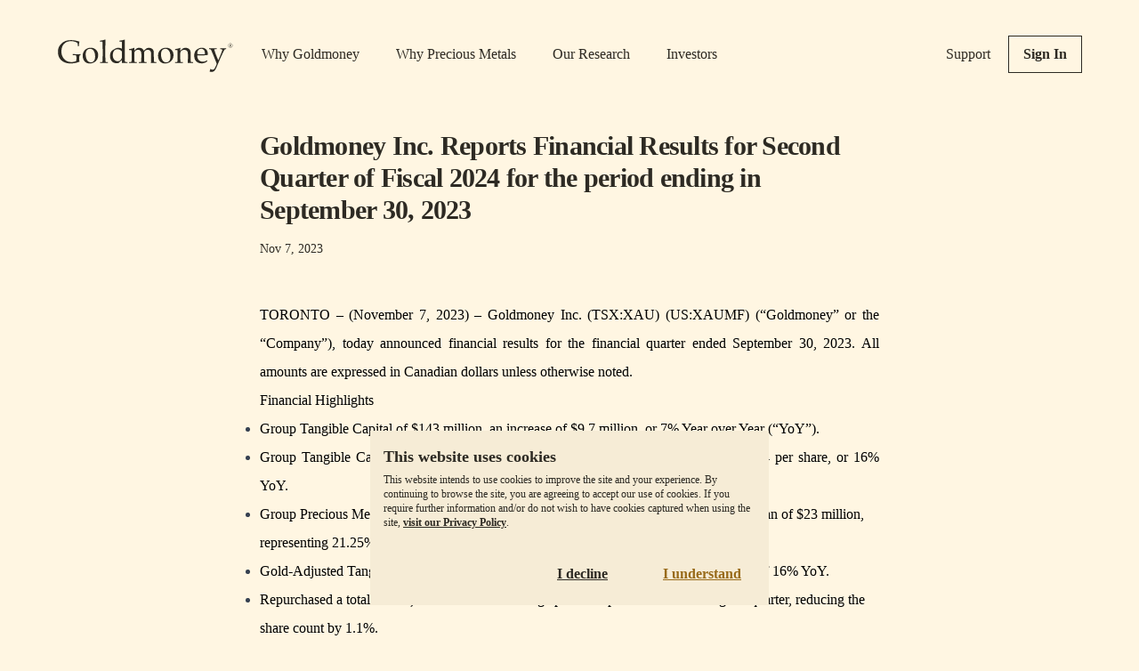

--- FILE ---
content_type: text/html; charset=utf-8
request_url: https://www.goldmoney.com/investors/news/goldmoney-inc-reports-financial-results-for-second-quarter-of-fiscal-2024-for-the-period-ending-in-september-30-2023
body_size: 10885
content:
<!DOCTYPE html><html><head><meta name="viewport" content="width=device-width"/><meta charSet="utf-8"/><meta name="twitter:card" content="summary_large_image"/><meta name="twitter:site" content="@Goldmoney"/><meta property="og:url" content="https://www.goldmoney.com/investors/news/goldmoney-inc-reports-financial-results-for-second-quarter-of-fiscal-2024-for-the-period-ending-in-september-30-2023"/><meta property="og:type" content="website"/><meta property="og:image" content="https://www.goldmoney.com/og-image.png"/><meta property="og:image:type" content="image/png"/><meta property="og:image:width" content="1200"/><meta property="og:image:height" content="630"/><meta property="og:locale" content="en_US"/><meta property="og:site_name" content="Goldmoney"/><link rel="canonical" href="https://www.goldmoney.com/investors/news/goldmoney-inc-reports-financial-results-for-second-quarter-of-fiscal-2024-for-the-period-ending-in-september-30-2023"/><meta name="google-site-verification" content="qI-i1xaMMwQWxHsEOGFLPiZ-9Z4ejTzK-Gc0q12C6YM"/><meta name="p:domain_verify" content="61a2cbdaefb74128a320bb64e67b7ba5"/><meta name="apple-mobile-web-app-status-bar-style" content="default"/><meta name="apple-mobile-web-app-title" content="Goldmoney"/><link rel="favicon" href="/favicon.ico?v=2"/><title>Goldmoney Inc. Reports Financial Results for Second Quarter of Fiscal 2024 for the period ending in September 30, 2023 - News - Goldmoney</title><meta name="robots" content="index,follow"/><meta name="description" content="TORONTO – (November 7, 2023) – Goldmoney Inc. (TSX:XAU) (US:XAUMF) (“Goldmoney” or the “Company”), today announced financial results for the financial quarter ended September 30, 2023. All amounts are expressed in Canadian dollars unless otherwise noted.Financial HighlightsGroup Tangible Capital..."/><meta property="og:title" content="Goldmoney Inc. Reports Financial Results for Second Quarter of Fiscal 2024 for the period ending in September 30, 2023 - News - Goldmoney"/><meta property="og:description" content="TORONTO – (November 7, 2023) – Goldmoney Inc. (TSX:XAU) (US:XAUMF) (“Goldmoney” or the “Company”), today announced financial results for the financial quarter ended September 30, 2023. All amounts are expressed in Canadian dollars unless otherwise noted.Financial HighlightsGroup Tangible Capital..."/><meta name="next-head-count" content="23"/><link rel="preload" href="/_next/static/css/197e9d98a8bd4640.css" as="style"/><link rel="stylesheet" href="/_next/static/css/197e9d98a8bd4640.css" data-n-g=""/><noscript data-n-css=""></noscript><script defer="" nomodule="" src="/_next/static/chunks/polyfills-5cd94c89d3acac5f.js"></script><script src="/_next/static/chunks/webpack-d7b038a63b619762.js" defer=""></script><script src="/_next/static/chunks/framework-a87821de553db91d.js" defer=""></script><script src="/_next/static/chunks/main-bf2372986349287c.js" defer=""></script><script src="/_next/static/chunks/pages/_app-4fb55abfff62f15a.js" defer=""></script><script src="/_next/static/chunks/457-fb89f09d1da582d8.js" defer=""></script><script src="/_next/static/chunks/257-ef25f0396132bf2b.js" defer=""></script><script src="/_next/static/chunks/pages/investors/news/%5B...slug%5D-8984f6f1802fa02c.js" defer=""></script><script src="/_next/static/FNNOoAvzjnlwda-uLor1s/_buildManifest.js" defer=""></script><script src="/_next/static/FNNOoAvzjnlwda-uLor1s/_ssgManifest.js" defer=""></script><script src="/_next/static/FNNOoAvzjnlwda-uLor1s/_middlewareManifest.js" defer=""></script></head><body><div id="__next"><div class="page-wrap"><header class="flex py-5 items center lg:py-10 bg-gmy-bg-100"><div class="flex items-center flex-grow"><a class="mr-8" href="/"><img src="/_next/static/media/goldmoney-logo.fe1d2f28.svg" alt="Goldmoney logo"/></a><nav class="justify-between flex-grow hidden max-w-lg lg:flex"><a class="hover:underline" href="/why-goldmoney">Why Goldmoney</a><a class="hover:underline" href="/why-precious-metals">Why Precious Metals</a><a class="hover:underline" href="/research">Our Research</a><a class="hover:underline" href="/investors">Investors</a></nav></div><nav class="items-center hidden lg:flex"><a href="https://support.goldmoney.com/" class="mr-5 hover:underline" rel="noreferrer" target="_blank">Support</a><a href="https://holding.goldmoney.com" class="button">Sign In</a></nav><div class="lg:hidden"><button type="button" class="button">Menu</button></div></header><main class="flex-grow"><article class="flex flex-col w-full max-w-[43.5rem] mx-auto mt-6 mb-10"><h1 class="text-2xl md:text-3xl heading">Goldmoney Inc. Reports Financial Results for Second Quarter of Fiscal 2024 for the period ending in September 30, 2023</h1><span class="flex items-center mt-4 text-sm">Nov 7, 2023<!-- --></span><div class="mt-8 leading-8 prose max-w-none md:mt-12 prose-p:text-gmy-dark prose-strong:text-gmy-dark prose-headings:leading-snug prose-headings:tracking-tight prose-headings:antialiased prose-headings:text-gmy-dark prose-a:text-gmy-dark prose-a:underline prose-a:hover:text-gmy-dark-gold"><p style="margin-left:0cm;text-align:justify;"><span style="color:black;"><span lang="EN-US" dir="ltr">TORONTO – (November 7, 2023) – Goldmoney Inc. (TSX:XAU) (US:XAUMF) (“Goldmoney” or the “Company”), today announced financial results for the financial quarter ended September 30, 2023. All amounts are expressed in Canadian dollars unless otherwise noted.</span></span></p><h2 style="margin-left:0cm;"><span style="color:black;"><span lang="EN-US" dir="ltr">Financial Highlights</span></span></h2><ul style="list-style-type:disc;"><li><span style="color:black;"><span lang="EN-US" dir="ltr">Group Tangible Capital of $143 million, an increase of $9.7 million, or 7% Year over Year (“YoY”).</span></span></li><li style="text-align:justify;"><span style="color:black;"><span lang="EN-US" dir="ltr">Group Tangible Capital per Share increased to $10.38 from $8.94, an increase of $1.44 per share, or 16% YoY.</span></span></li><li><span style="color:black;"><span lang="EN-US" dir="ltr">Group Precious Metal Position consisting of Coins, Bullion, and Bullion Denominated Loan of $23 million, representing 21.25% of Tangible Capital Exclusive of the Mene Inc. Shareholding.</span></span></li><li><span style="color:black;"><span lang="EN-US" dir="ltr">Gold-Adjusted Tangible Capital per 1 Goldmoney Inc. share of 0.129 grams an increase of 16% YoY.</span></span></li><li><span style="color:black;"><span lang="EN-US" dir="ltr">Repurchased a total of 155,500 shares at an average purchase price of $8.95 during the quarter, reducing the share count by 1.1%.</span></span></li><li><span style="color:black;"><span lang="EN-US" dir="ltr">Quarterly Operating Income of $4.2 million, a decrease of 27% YoY.</span></span></li><li><span style="color:black;"><span lang="EN-US" dir="ltr">Net Income of $2.0 million, a decrease of 46% YoY.</span></span></li><li><span style="color:black;"><span lang="EN-US" dir="ltr">Basic Earnings per Share of $0.15.</span></span></li><li><span style="color:black;"><span lang="EN-US" dir="ltr">Goldmoney.com Group Client Assets of $2 billion as at September 30, 2023.</span></span></li><li><span style="color:black;"><span lang="EN-US" dir="ltr">Menē Inc. reported results for the quarter ended June 30, 2023, generating $5 million in revenue and $1.5 million gross profit.</span></span></li><li><span style="color:black;"><span lang="EN-US" dir="ltr">The Company announced in September 2023 that it plans to sell its wholly-owned subsidiary Schiff Gold.&nbsp;</span></span></li></ul><figure class="table" style="width:483.0pt;"><table><tbody><tr><td style="border:1.0pt solid windowtext;height:12.0pt;padding:0cm 5.4pt;width:483.0pt;" colspan="9"><p><span style="color:black;"><i><strong>IFRS Consolidated Income Statement Data <sup>(1)</sup></strong></i></span></p><p><span style="color:black;">($000s, except earnings per share)</span></p></td></tr><tr><td style="border-bottom:1.0pt solid windowtext;border-left:1.0pt solid windowtext;border-right-style:none;border-top-style:none;height:12.0pt;padding:0cm 5.4pt;vertical-align:top;width:139.25pt;">&nbsp;</td><td style="border-bottom:1.0pt solid windowtext;border-left-style:none;border-right:1.0pt solid windowtext;border-top-style:none;height:12.0pt;padding:0cm 5.4pt;width:87.7pt;" colspan="2"><p style="text-align:center;"><span style="color:black;"><strong>FY 2024</strong></span></p></td><td style="border-bottom:1.0pt solid windowtext;border-left-style:none;border-right:1.0pt solid windowtext;border-top-style:none;height:12.0pt;padding:0cm 5.4pt;width:175.85pt;" colspan="4"><p style="text-align:center;"><span style="color:black;"><strong>FY 2023</strong></span></p></td><td style="border-bottom:1.0pt solid windowtext;border-left-style:none;border-right:1.0pt solid windowtext;border-top-style:none;height:12.0pt;padding:0cm 5.4pt;width:80.2pt;" colspan="2"><p style="text-align:center;"><span style="color:black;"><strong>FY 2022</strong></span></p></td></tr><tr><td style="border-bottom:1.0pt solid windowtext;border-left:1.0pt solid windowtext;border-right-style:none;border-top-style:none;height:16.0pt;padding:0cm 5.4pt;vertical-align:top;width:139.25pt;">&nbsp;</td><td style="border-bottom:1.0pt solid windowtext;border-left-style:none;border-right-style:none;border-top-style:none;height:16.0pt;padding:0cm 5.4pt;width:43.8pt;"><p style="text-align:center;"><span style="color:black;"><strong>Q2</strong></span></p></td><td style="border-bottom:1.0pt solid windowtext;border-left-style:none;border-right:1.0pt solid windowtext;border-top-style:none;height:16.0pt;padding:0cm 5.4pt;width:43.9pt;"><p style="text-align:center;"><span style="color:black;"><strong>Q1</strong></span></p></td><td style="border-bottom:1.0pt solid windowtext;border-left-style:none;border-right-style:none;border-top-style:none;height:16.0pt;padding:0cm 5.4pt;width:37.05pt;"><p style="text-align:center;"><span style="color:black;"><strong>Q4</strong></span></p></td><td style="border-bottom:1.0pt solid windowtext;border-left-style:none;border-right-style:none;border-top-style:none;height:16.0pt;padding:0cm 5.4pt;width:51.05pt;"><p style="text-align:center;"><span style="color:black;"><strong>Q3</strong></span></p></td><td style="border-bottom:1.0pt solid windowtext;border-left-style:none;border-right-style:none;border-top-style:none;height:16.0pt;padding:0cm 5.4pt;width:43.95pt;"><p style="text-align:center;"><span style="color:black;"><strong>Q2</strong></span></p></td><td style="border-bottom:1.0pt solid windowtext;border-left-style:none;border-right:1.0pt solid windowtext;border-top-style:none;height:16.0pt;padding:0cm 5.4pt;width:43.8pt;"><p style="text-align:center;"><span style="color:black;"><strong>Q1</strong></span></p></td><td style="border-bottom:1.0pt solid windowtext;border-left-style:none;border-right-style:none;border-top-style:none;height:16.0pt;padding:0cm 5.4pt;width:37.05pt;"><p style="text-align:center;"><span style="color:black;"><strong>Q4</strong></span></p></td><td style="border-bottom:1.0pt solid windowtext;border-left-style:none;border-right:1.0pt solid windowtext;border-top-style:none;height:16.0pt;padding:0cm 5.4pt;width:43.15pt;"><p style="text-align:center;"><span style="color:black;"><strong>Q3</strong></span></p></td></tr><tr><td style="border-bottom:1.0pt solid windowtext;border-left:1.0pt solid windowtext;border-right-style:none;border-top-style:none;height:14.4pt;padding:0cm 5.4pt;width:139.25pt;">Precious metal revenue</td><td style="border-bottom:1.0pt solid windowtext;border-left-style:none;border-right-style:none;border-top-style:none;height:14.4pt;padding:0cm 5.4pt;width:43.8pt;"><p style="text-align:center;"><span style="color:black;">9,965</span></p></td><td style="border-bottom:1.0pt solid windowtext;border-left-style:none;border-right:1.0pt solid windowtext;border-top-style:none;height:14.4pt;padding:0cm 5.4pt;width:43.9pt;"><p style="text-align:center;"><span style="color:black;">14,652</span></p></td><td style="border-bottom:1.0pt solid windowtext;border-left-style:none;border-right-style:none;border-top-style:none;height:14.4pt;padding:0cm 5.4pt;width:37.05pt;"><p style="text-align:center;"><span style="color:black;">21,195</span></p></td><td style="border-bottom:1.0pt solid windowtext;border-left-style:none;border-right-style:none;border-top-style:none;height:14.4pt;padding:0cm 5.4pt;width:51.05pt;"><p style="text-align:center;"><span style="color:black;">17,959</span></p></td><td style="border-bottom:1.0pt solid windowtext;border-left-style:none;border-right-style:none;border-top-style:none;height:14.4pt;padding:0cm 5.4pt;width:43.95pt;"><p style="text-align:center;"><span style="color:black;">21,574</span></p></td><td style="border-bottom:1.0pt solid windowtext;border-left-style:none;border-right:1.0pt solid windowtext;border-top-style:none;height:14.4pt;padding:0cm 5.4pt;width:43.8pt;"><p style="text-align:center;"><span style="color:black;">24,117</span></p></td><td style="border-bottom:1.0pt solid windowtext;border-left-style:none;border-right-style:none;border-top-style:none;height:14.4pt;padding:0cm 5.4pt;width:37.05pt;"><p style="text-align:center;"><span style="color:black;">48,378</span></p></td><td style="border-bottom:1.0pt solid windowtext;border-left-style:none;border-right:1.0pt solid windowtext;border-top-style:none;height:14.4pt;padding:0cm 5.4pt;width:43.15pt;"><p style="text-align:center;"><span style="color:black;">21,814</span></p></td></tr><tr><td style="border-bottom:1.0pt solid windowtext;border-left:1.0pt solid windowtext;border-right-style:none;border-top-style:none;height:14.4pt;padding:0cm 5.4pt;width:139.25pt;">Investment property rental income</td><td style="border-bottom:1.0pt solid windowtext;border-left-style:none;border-right-style:none;border-top-style:none;height:14.4pt;padding:0cm 5.4pt;width:43.8pt;"><p style="text-align:center;"><span style="color:black;">1,060</span></p></td><td style="border-bottom:1.0pt solid windowtext;border-left-style:none;border-right:1.0pt solid windowtext;border-top-style:none;height:14.4pt;padding:0cm 5.4pt;width:43.9pt;"><p style="text-align:center;"><span style="color:black;">1,028</span></p></td><td style="border-bottom:1.0pt solid windowtext;border-left-style:none;border-right-style:none;border-top-style:none;height:14.4pt;padding:0cm 5.4pt;width:37.05pt;"><p style="text-align:center;"><span style="color:black;">-</span></p></td><td style="border-bottom:1.0pt solid windowtext;border-left-style:none;border-right-style:none;border-top-style:none;height:14.4pt;padding:0cm 5.4pt;width:51.05pt;"><p style="text-align:center;"><span style="color:black;">-</span></p></td><td style="border-bottom:1.0pt solid windowtext;border-left-style:none;border-right-style:none;border-top-style:none;height:14.4pt;padding:0cm 5.4pt;width:43.95pt;"><p style="text-align:center;"><span style="color:black;">-</span></p></td><td style="border-bottom:1.0pt solid windowtext;border-left-style:none;border-right:1.0pt solid windowtext;border-top-style:none;height:14.4pt;padding:0cm 5.4pt;width:43.8pt;"><p style="text-align:center;"><span style="color:black;">-</span></p></td><td style="border-bottom:1.0pt solid windowtext;border-left-style:none;border-right-style:none;border-top-style:none;height:14.4pt;padding:0cm 5.4pt;width:37.05pt;"><p style="text-align:center;"><span style="color:black;">-</span></p></td><td style="border-bottom:1.0pt solid windowtext;border-left-style:none;border-right:1.0pt solid windowtext;border-top-style:none;height:14.4pt;padding:0cm 5.4pt;width:43.15pt;"><p style="text-align:center;"><span style="color:black;">-</span></p></td></tr><tr><td style="border-bottom:1.0pt solid windowtext;border-left:1.0pt solid windowtext;border-right-style:none;border-top-style:none;height:14.4pt;padding:0cm 5.4pt;width:139.25pt;">Interest income</td><td style="border-bottom:1.0pt solid windowtext;border-left-style:none;border-right-style:none;border-top-style:none;height:14.4pt;padding:0cm 5.4pt;width:43.8pt;"><p style="text-align:center;"><span style="color:black;">676</span></p></td><td style="border-bottom:1.0pt solid windowtext;border-left-style:none;border-right:1.0pt solid windowtext;border-top-style:none;height:14.4pt;padding:0cm 5.4pt;width:43.9pt;"><p style="text-align:center;"><span style="color:black;">790</span></p></td><td style="border-bottom:1.0pt solid windowtext;border-left-style:none;border-right-style:none;border-top-style:none;height:14.4pt;padding:0cm 5.4pt;width:37.05pt;"><p style="text-align:center;"><span style="color:black;">703</span></p></td><td style="border-bottom:1.0pt solid windowtext;border-left-style:none;border-right-style:none;border-top-style:none;height:14.4pt;padding:0cm 5.4pt;width:51.05pt;"><p style="text-align:center;"><span style="color:black;">553</span></p></td><td style="border-bottom:1.0pt solid windowtext;border-left-style:none;border-right-style:none;border-top-style:none;height:14.4pt;padding:0cm 5.4pt;width:43.95pt;"><p style="text-align:center;"><span style="color:black;">369</span></p></td><td style="border-bottom:1.0pt solid windowtext;border-left-style:none;border-right:1.0pt solid windowtext;border-top-style:none;height:14.4pt;padding:0cm 5.4pt;width:43.8pt;"><p style="text-align:center;"><span style="color:black;">164</span></p></td><td style="border-bottom:1.0pt solid windowtext;border-left-style:none;border-right-style:none;border-top-style:none;height:14.4pt;padding:0cm 5.4pt;width:37.05pt;"><p style="text-align:center;"><span style="color:black;">99</span></p></td><td style="border-bottom:1.0pt solid windowtext;border-left-style:none;border-right:1.0pt solid windowtext;border-top-style:none;height:14.4pt;padding:0cm 5.4pt;width:43.15pt;"><p style="text-align:center;"><span style="color:black;">85</span></p></td></tr><tr><td style="border-bottom:1.0pt solid windowtext;border-left:1.0pt solid windowtext;border-right-style:none;border-top-style:none;height:14.4pt;padding:0cm 5.4pt;width:139.25pt;">Total revenue</td><td style="border-bottom:1.0pt solid windowtext;border-left-style:none;border-right-style:none;border-top-style:none;height:14.4pt;padding:0cm 5.4pt;width:43.8pt;"><p style="text-align:center;"><span style="color:black;">11,702</span></p></td><td style="border-bottom:1.0pt solid windowtext;border-left-style:none;border-right:1.0pt solid windowtext;border-top-style:none;height:14.4pt;padding:0cm 5.4pt;width:43.9pt;"><p style="text-align:center;"><span style="color:black;">16,470</span></p></td><td style="border-bottom:1.0pt solid windowtext;border-left-style:none;border-right-style:none;border-top-style:none;height:14.4pt;padding:0cm 5.4pt;width:37.05pt;"><p style="text-align:center;"><span style="color:black;">21,898</span></p></td><td style="border-bottom:1.0pt solid windowtext;border-left-style:none;border-right-style:none;border-top-style:none;height:14.4pt;padding:0cm 5.4pt;width:51.05pt;"><p style="text-align:center;"><span style="color:black;">18,512</span></p></td><td style="border-bottom:1.0pt solid windowtext;border-left-style:none;border-right-style:none;border-top-style:none;height:14.4pt;padding:0cm 5.4pt;width:43.95pt;"><p style="text-align:center;"><span style="color:black;">21,943</span></p></td><td style="border-bottom:1.0pt solid windowtext;border-left-style:none;border-right:1.0pt solid windowtext;border-top-style:none;height:14.4pt;padding:0cm 5.4pt;width:43.8pt;"><p style="text-align:center;"><span style="color:black;">24,280</span></p></td><td style="border-bottom:1.0pt solid windowtext;border-left-style:none;border-right-style:none;border-top-style:none;height:14.4pt;padding:0cm 5.4pt;width:37.05pt;"><p style="text-align:center;"><span style="color:black;">48,477</span></p></td><td style="border-bottom:1.0pt solid windowtext;border-left-style:none;border-right:1.0pt solid windowtext;border-top-style:none;height:14.4pt;padding:0cm 5.4pt;width:43.15pt;"><p style="text-align:center;"><span style="color:black;">21,899</span></p></td></tr><tr><td style="border-bottom:1.0pt solid windowtext;border-left:1.0pt solid windowtext;border-right-style:none;border-top-style:none;height:14.4pt;padding:0cm 5.4pt;width:139.25pt;">Precious metal operating expenses</td><td style="border-bottom:1.0pt solid windowtext;border-left-style:none;border-right-style:none;border-top-style:none;height:14.4pt;padding:0cm 5.4pt;width:43.8pt;"><p style="text-align:center;"><span style="color:black;">7,483</span></p></td><td style="border-bottom:1.0pt solid windowtext;border-left-style:none;border-right:1.0pt solid windowtext;border-top-style:none;height:14.4pt;padding:0cm 5.4pt;width:43.9pt;"><p style="text-align:center;"><span style="color:black;">10,823</span></p></td><td style="border-bottom:1.0pt solid windowtext;border-left-style:none;border-right-style:none;border-top-style:none;height:14.4pt;padding:0cm 5.4pt;width:37.05pt;"><p style="text-align:center;"><span style="color:black;">16,694</span></p></td><td style="border-bottom:1.0pt solid windowtext;border-left-style:none;border-right-style:none;border-top-style:none;height:14.4pt;padding:0cm 5.4pt;width:51.05pt;"><p style="text-align:center;"><span style="color:black;">13,651</span></p></td><td style="border-bottom:1.0pt solid windowtext;border-left-style:none;border-right-style:none;border-top-style:none;height:14.4pt;padding:0cm 5.4pt;width:43.95pt;"><p style="text-align:center;"><span style="color:black;">16,202</span></p></td><td style="border-bottom:1.0pt solid windowtext;border-left-style:none;border-right:1.0pt solid windowtext;border-top-style:none;height:14.4pt;padding:0cm 5.4pt;width:43.8pt;"><p style="text-align:center;"><span style="color:black;">18,579</span></p></td><td style="border-bottom:1.0pt solid windowtext;border-left-style:none;border-right-style:none;border-top-style:none;height:14.4pt;padding:0cm 5.4pt;width:37.05pt;"><p style="text-align:center;"><span style="color:black;">42,718</span></p></td><td style="border-bottom:1.0pt solid windowtext;border-left-style:none;border-right:1.0pt solid windowtext;border-top-style:none;height:14.4pt;padding:0cm 5.4pt;width:43.15pt;"><p style="text-align:center;"><span style="color:black;">19,574</span></p></td></tr><tr><td style="border-bottom:1.0pt solid windowtext;border-left:1.0pt solid windowtext;border-right-style:none;border-top-style:none;height:14.4pt;padding:0cm 5.4pt;width:139.25pt;">Operating income</td><td style="border-bottom:1.0pt solid windowtext;border-left-style:none;border-right-style:none;border-top-style:none;height:14.4pt;padding:0cm 5.4pt;width:43.8pt;"><p style="text-align:center;"><span style="color:black;">4,218</span></p></td><td style="border-bottom:1.0pt solid windowtext;border-left-style:none;border-right:1.0pt solid windowtext;border-top-style:none;height:14.4pt;padding:0cm 5.4pt;width:43.9pt;"><p style="text-align:center;"><span style="color:black;">5,647</span></p></td><td style="border-bottom:1.0pt solid windowtext;border-left-style:none;border-right-style:none;border-top-style:none;height:14.4pt;padding:0cm 5.4pt;width:37.05pt;"><p style="text-align:center;"><span style="color:black;">5,204</span></p></td><td style="border-bottom:1.0pt solid windowtext;border-left-style:none;border-right-style:none;border-top-style:none;height:14.4pt;padding:0cm 5.4pt;width:51.05pt;"><p style="text-align:center;"><span style="color:black;">4,862</span></p></td><td style="border-bottom:1.0pt solid windowtext;border-left-style:none;border-right-style:none;border-top-style:none;height:14.4pt;padding:0cm 5.4pt;width:43.95pt;"><p style="text-align:center;"><span style="color:black;">5,741</span></p></td><td style="border-bottom:1.0pt solid windowtext;border-left-style:none;border-right:1.0pt solid windowtext;border-top-style:none;height:14.4pt;padding:0cm 5.4pt;width:43.8pt;"><p style="text-align:center;"><span style="color:black;">5,701</span></p></td><td style="border-bottom:1.0pt solid windowtext;border-left-style:none;border-right-style:none;border-top-style:none;height:14.4pt;padding:0cm 5.4pt;width:37.05pt;"><p style="text-align:center;"><span style="color:black;">5,759</span></p></td><td style="border-bottom:1.0pt solid windowtext;border-left-style:none;border-right:1.0pt solid windowtext;border-top-style:none;height:14.4pt;padding:0cm 5.4pt;width:43.15pt;"><p style="text-align:center;"><span style="color:black;">2,324</span></p></td></tr><tr><td style="border-bottom:1.0pt solid windowtext;border-left:1.0pt solid windowtext;border-right-style:none;border-top-style:none;height:14.4pt;padding:0cm 5.4pt;width:139.25pt;">Expenses</td><td style="border-bottom:1.0pt solid windowtext;border-left-style:none;border-right-style:none;border-top-style:none;height:14.4pt;padding:0cm 5.4pt;width:43.8pt;"><p style="text-align:center;"><span style="color:black;">1,611</span></p></td><td style="border-bottom:1.0pt solid windowtext;border-left-style:none;border-right:1.0pt solid windowtext;border-top-style:none;height:14.4pt;padding:0cm 5.4pt;width:43.9pt;"><p style="text-align:center;"><span style="color:black;">2,382</span></p></td><td style="border-bottom:1.0pt solid windowtext;border-left-style:none;border-right-style:none;border-top-style:none;height:14.4pt;padding:0cm 5.4pt;width:37.05pt;"><p style="text-align:center;"><span style="color:black;">11,130</span></p></td><td style="border-bottom:1.0pt solid windowtext;border-left-style:none;border-right-style:none;border-top-style:none;height:14.4pt;padding:0cm 5.4pt;width:51.05pt;"><p style="text-align:center;"><span style="color:black;">1,490</span></p></td><td style="border-bottom:1.0pt solid windowtext;border-left-style:none;border-right-style:none;border-top-style:none;height:14.4pt;padding:0cm 5.4pt;width:43.95pt;"><p style="text-align:center;"><span style="color:black;">1,871</span></p></td><td style="border-bottom:1.0pt solid windowtext;border-left-style:none;border-right:1.0pt solid windowtext;border-top-style:none;height:14.4pt;padding:0cm 5.4pt;width:43.8pt;"><p style="text-align:center;"><span style="color:black;">2,673</span></p></td><td style="border-bottom:1.0pt solid windowtext;border-left-style:none;border-right-style:none;border-top-style:none;height:14.4pt;padding:0cm 5.4pt;width:37.05pt;"><p style="text-align:center;"><span style="color:black;">15,244</span></p></td><td style="border-bottom:1.0pt solid windowtext;border-left-style:none;border-right:1.0pt solid windowtext;border-top-style:none;height:14.4pt;padding:0cm 5.4pt;width:43.15pt;"><p style="text-align:center;"><span style="color:black;">1,565</span></p></td></tr><tr><td style="border-bottom:1.0pt solid windowtext;border-left:1.0pt solid windowtext;border-right-style:none;border-top-style:none;height:14.4pt;padding:0cm 5.4pt;width:139.25pt;">Other (income) expenses</td><td style="border-bottom:1.0pt solid windowtext;border-left-style:none;border-right-style:none;border-top-style:none;height:14.4pt;padding:0cm 5.4pt;width:43.8pt;"><p style="text-align:center;"><span style="color:black;">671</span></p></td><td style="border-bottom:1.0pt solid windowtext;border-left-style:none;border-right:1.0pt solid windowtext;border-top-style:none;height:14.4pt;padding:0cm 5.4pt;width:43.9pt;"><p style="text-align:center;"><span style="color:black;">1,270</span></p></td><td style="border-bottom:1.0pt solid windowtext;border-left-style:none;border-right-style:none;border-top-style:none;height:14.4pt;padding:0cm 5.4pt;width:37.05pt;"><p style="text-align:center;"><span style="color:black;">(2,350)</span></p></td><td style="border-bottom:1.0pt solid windowtext;border-left-style:none;border-right-style:none;border-top-style:none;height:14.4pt;padding:0cm 5.4pt;width:51.05pt;"><p style="text-align:center;"><span style="color:black;">(6,970)</span></p></td><td style="border-bottom:1.0pt solid windowtext;border-left-style:none;border-right-style:none;border-top-style:none;height:14.4pt;padding:0cm 5.4pt;width:43.95pt;"><p style="text-align:center;"><span style="color:black;">31</span></p></td><td style="border-bottom:1.0pt solid windowtext;border-left-style:none;border-right:1.0pt solid windowtext;border-top-style:none;height:14.4pt;padding:0cm 5.4pt;width:43.8pt;"><p style="text-align:center;"><span style="color:black;">7,708</span></p></td><td style="border-bottom:1.0pt solid windowtext;border-left-style:none;border-right-style:none;border-top-style:none;height:14.4pt;padding:0cm 5.4pt;width:37.05pt;"><p style="text-align:center;"><span style="color:black;">(2,982)</span></p></td><td style="border-bottom:1.0pt solid windowtext;border-left-style:none;border-right:1.0pt solid windowtext;border-top-style:none;height:14.4pt;padding:0cm 5.4pt;width:43.15pt;"><p style="text-align:center;"><span style="color:black;">(1,814)</span></p></td></tr><tr><td style="border-bottom:1.0pt solid windowtext;border-left:1.0pt solid windowtext;border-right-style:none;border-top-style:none;height:14.4pt;padding:0cm 5.4pt;width:139.25pt;">Net income (loss)</td><td style="border-bottom:1.0pt solid windowtext;border-left-style:none;border-right-style:none;border-top-style:none;height:14.4pt;padding:0cm 5.4pt;width:43.8pt;"><p style="text-align:center;"><span style="color:black;">2,009</span></p></td><td style="border-bottom:1.0pt solid windowtext;border-left-style:none;border-right:1.0pt solid windowtext;border-top-style:none;height:14.4pt;padding:0cm 5.4pt;width:43.9pt;"><p style="text-align:center;"><span style="color:black;">1,995</span></p></td><td style="border-bottom:1.0pt solid windowtext;border-left-style:none;border-right-style:none;border-top-style:none;height:14.4pt;padding:0cm 5.4pt;width:37.05pt;"><p style="text-align:center;"><span style="color:black;">(3,973)</span></p></td><td style="border-bottom:1.0pt solid windowtext;border-left-style:none;border-right-style:none;border-top-style:none;height:14.4pt;padding:0cm 5.4pt;width:51.05pt;"><p style="text-align:center;"><span style="color:black;">10,341</span></p></td><td style="border-bottom:1.0pt solid windowtext;border-left-style:none;border-right-style:none;border-top-style:none;height:14.4pt;padding:0cm 5.4pt;width:43.95pt;"><p style="text-align:center;"><span style="color:black;">3,734</span></p></td><td style="border-bottom:1.0pt solid windowtext;border-left-style:none;border-right:1.0pt solid windowtext;border-top-style:none;height:14.4pt;padding:0cm 5.4pt;width:43.8pt;"><p style="text-align:center;"><span style="color:black;">(4,680)</span></p></td><td style="border-bottom:1.0pt solid windowtext;border-left-style:none;border-right-style:none;border-top-style:none;height:14.4pt;padding:0cm 5.4pt;width:37.05pt;"><p style="text-align:center;"><span style="color:black;">(6,611)</span></p></td><td style="border-bottom:1.0pt solid windowtext;border-left-style:none;border-right:1.0pt solid windowtext;border-top-style:none;height:14.4pt;padding:0cm 5.4pt;width:43.15pt;"><p style="text-align:center;"><span style="color:black;">2,574</span></p></td></tr><tr><td style="border-bottom:1.0pt solid windowtext;border-left:1.0pt solid windowtext;border-right-style:none;border-top-style:none;height:14.4pt;padding:0cm 5.4pt;width:139.25pt;">Non-IFRS Adjusted Gain</td><td style="border-bottom:1.0pt solid windowtext;border-left-style:none;border-right-style:none;border-top-style:none;height:14.4pt;padding:0cm 5.4pt;width:43.8pt;"><p style="text-align:center;"><span style="color:black;">2,841</span></p></td><td style="border-bottom:1.0pt solid windowtext;border-left-style:none;border-right:1.0pt solid windowtext;border-top-style:none;height:14.4pt;padding:0cm 5.4pt;width:43.9pt;"><p style="text-align:center;"><span style="color:black;">3,646</span></p></td><td style="border-bottom:1.0pt solid windowtext;border-left-style:none;border-right-style:none;border-top-style:none;height:14.4pt;padding:0cm 5.4pt;width:37.05pt;"><p style="text-align:center;"><span style="color:black;">2,819</span></p></td><td style="border-bottom:1.0pt solid windowtext;border-left-style:none;border-right-style:none;border-top-style:none;height:14.4pt;padding:0cm 5.4pt;width:51.05pt;"><p style="text-align:center;"><span style="color:black;">2,993</span></p></td><td style="border-bottom:1.0pt solid windowtext;border-left-style:none;border-right-style:none;border-top-style:none;height:14.4pt;padding:0cm 5.4pt;width:43.95pt;"><p style="text-align:center;"><span style="color:black;">4,358</span></p></td><td style="border-bottom:1.0pt solid windowtext;border-left-style:none;border-right:1.0pt solid windowtext;border-top-style:none;height:14.4pt;padding:0cm 5.4pt;width:43.8pt;"><p style="text-align:center;"><span style="color:black;">4,131</span></p></td><td style="border-bottom:1.0pt solid windowtext;border-left-style:none;border-right-style:none;border-top-style:none;height:14.4pt;padding:0cm 5.4pt;width:37.05pt;"><p style="text-align:center;"><span style="color:black;">4,622</span></p></td><td style="border-bottom:1.0pt solid windowtext;border-left-style:none;border-right:1.0pt solid windowtext;border-top-style:none;height:14.4pt;padding:0cm 5.4pt;width:43.15pt;"><p style="text-align:center;"><span style="color:black;">1,622</span></p></td></tr><tr><td style="border-bottom:1.0pt solid windowtext;border-left:1.0pt solid windowtext;border-right-style:none;border-top-style:none;height:14.4pt;padding:0cm 5.4pt;width:139.25pt;">Basic earnings (loss) per share</td><td style="border-bottom:1.0pt solid windowtext;border-left-style:none;border-right-style:none;border-top-style:none;height:14.4pt;padding:0cm 5.4pt;width:43.8pt;"><p style="text-align:center;"><span style="color:black;">0.15</span></p></td><td style="border-bottom:1.0pt solid windowtext;border-left-style:none;border-right:1.0pt solid windowtext;border-top-style:none;height:14.4pt;padding:0cm 5.4pt;width:43.9pt;"><p style="text-align:center;"><span style="color:black;">0.14</span></p></td><td style="border-bottom:1.0pt solid windowtext;border-left-style:none;border-right-style:none;border-top-style:none;height:14.4pt;padding:0cm 5.4pt;width:37.05pt;"><p style="text-align:center;"><span style="color:black;">(0.27)</span></p></td><td style="border-bottom:1.0pt solid windowtext;border-left-style:none;border-right-style:none;border-top-style:none;height:14.4pt;padding:0cm 5.4pt;width:51.05pt;"><p style="text-align:center;"><span style="color:black;">0.69</span></p></td><td style="border-bottom:1.0pt solid windowtext;border-left-style:none;border-right-style:none;border-top-style:none;height:14.4pt;padding:0cm 5.4pt;width:43.95pt;"><p style="text-align:center;"><span style="color:black;">0.25</span></p></td><td style="border-bottom:1.0pt solid windowtext;border-left-style:none;border-right:1.0pt solid windowtext;border-top-style:none;height:14.4pt;padding:0cm 5.4pt;width:43.8pt;"><p style="text-align:center;"><span style="color:black;">(0.31)</span></p></td><td style="border-bottom:1.0pt solid windowtext;border-left-style:none;border-right-style:none;border-top-style:none;height:14.4pt;padding:0cm 5.4pt;width:37.05pt;"><p style="text-align:center;"><span style="color:black;">(0.44)</span></p></td><td style="border-bottom:1.0pt solid windowtext;border-left-style:none;border-right:1.0pt solid windowtext;border-top-style:none;height:14.4pt;padding:0cm 5.4pt;width:43.15pt;"><p style="text-align:center;"><span style="color:black;">0.17</span></p></td></tr></tbody></table></figure><ol><li><span style="color:black;font-family:&quot;Times New Roman&quot;,serif;"><span lang="EN-US" dir="ltr">The above table excludes SchiffGold’s operating activity to allow users to evaluate the Company based on the results of its continuing operations.</span></span></li></ol><h2><span style="color:black;">Statement from Roy Sebag, CEO of Goldmoney Inc.</span></h2><p style="text-align:justify;">In the second quarter of fiscal year 2024, Goldmoney Inc. produced $2.0 million in IFRS Net income and $2.84 million in Non-IFRS Adjusted Gain. This is our eighth consecutive quarter of profitability using the Non-IFRS Adjusted Gain metric which excludes non-cash items such as precious metal and FX movements as well as depreciation and stock compensation.&nbsp;</p><p style="text-align:justify;">Our financial accounts are presented excluding Schiff Gold, which is being treated as a business held for sale that is expected to close in the current quarter. We do not expect any meaningful impact to tangible capital per share given that 212,600 shares of Goldmoney Inc. will be cancelled as part of the transaction.&nbsp;</p><p style="text-align:justify;">Our precious metals business continued to perform well producing $2.5 million of quarterly operating income. This result was achieved despite a weak environment for precious metals over the July 1 – September 30, 2023 period. We have seen an improved environment for precious metals since quarter end and expect our precious metals business to continue delivering consistent operating income and free cash flow.&nbsp;</p><p style="text-align:justify;">Our property investment business is becoming increasingly more important with each passing quarter. Since acquiring our first property in June, we have collected two quarterly rent payments totaling $2.1 million. Virtually all this rental income flows to the bottom line.&nbsp;</p><p style="text-align:justify;">Since quarter end, we closed on the acquisition of Wales Millennium Centre Phase II (also known as BBC Hoddinott Hall) in Cardiff, Wales. This acquisition will increase our property rental income next quarter by circa $675,000 and circa $2.7 million on an annual basis. Notably, this income is indexed to inflation with uncapped annual rent increases.&nbsp;</p><p style="text-align:justify;">Our property investment portfolio is currently annualizing $7.0 million of net rental income with a remaining contractual term of 12.5 years across the two properties. This recurring cash flow, which will rise each year depending on the rate of inflation, will provide the purchasing power for further property acquisitions. We remain focused on growing our property investment business in the UK with the goal of reaching $10 million of annual rental income from investment properties by the end of calendar 2024. We are also growing confident that our timing will be rewarded given that, at the time of writing, it is becoming more likely that interest rates in the UK have peaked.&nbsp;</p><p style="text-align:justify;">At <span style="color:black;">Menē</span>, our 24-karat jewelry business, a new management team has taken the reigns. The company is currently undergoing a significant restructuring of its operations and business model. The entire Goldmoney board is supportive of these actions and has confidence in the new leadership team and their vision. Some of their actions are already making an impact. For example, we now expect that Goldmoney Inc.’s circa $10 million of precious metal loans to <span style="color:black;">Menē</span> may be fully repaid over the coming months. <span style="color:black;">Menē</span> is a company still in its infancy but on its way to becoming a globally recognized luxury brand. Consequently, we view our shareholding in <span style="color:black;">Menē</span> as a long-term investment with tremendous potential.&nbsp;</p><p style="text-align:justify;">Goldmoney repurchased 155,000 shares or over 1.1% of the company during the quarter. Because we believe our shares to be undervalued, we are repurchasing as many shares as we are allowed. But the restrictions on NCIB’s in Canada make this task more difficult (at least to our minds when viewed relative to other countries) than it should be. Shareholders should note that the outstanding shares for Goldmoney Inc, will decline by a further 212,600 shares following the closing of the Schiff Gold sale, after which the pro-forma total shares outstanding will be circa 13,555,000.&nbsp;</p><p style="text-align:justify;">In sum, this was another solid quarter of operating performance for Goldmoney Inc. The decisions we have taken over the course of 2023 continue to bear fruit, and we believe that our operations and control of expenses are now well positioned to build up a significant amount of capital over the medium to long-term. Once this becomes evident in our financial statements, we believe that the discount between our company’s tangible book value per share of $10.38 and our current share price of $8.40 will disappear.&nbsp; &nbsp;</p><h2 style="text-align:justify;">Financial Information and IFRS Standards</h2><p style="text-align:justify;">The<span style="color:black;"> selected financial information included in this release is qualified in its entirety by, and should be read together with, the Company's consolidated financial statements for the quarter and fiscal year ended March 31, 2023 and prepared in accordance with International Financial Reporting Standards ("IFRS") and the corresponding management's discussion and analysis, which are available under the Company's profile on SEDAR at&nbsp;</span><a href="http://cts.businesswire.com/ct/CT?id=smartlink&amp;url=http%3A%2F%2Fwww.sedar.com%2F&amp;esheet=51899818&amp;newsitemid=20181114005304&amp;lan=en-US&amp;anchor=www.sedar.com&amp;index=2&amp;md5=ce7e3ad4abfac17cd600c20b402602c2"><span style="color:black;">www.sedar.com</span></a><span style="color:black;">.</span></p><h2 style="margin-left:0cm;text-align:justify;"><span style="color:black;"><span lang="EN-US" dir="ltr">Non-IFRS Measures</span></span></h2><p style="margin-left:0cm;text-align:justify;"><span style="color:black;"><span lang="EN-US" dir="ltr">This news release contains non-IFRS financial measures; the Company believes that these measures provide investors with useful supplemental information about the financial performance of its business, enable comparison of financial results between periods where certain items may vary independent of business performance, and allow for greater transparency with respect to key metrics used by management in operating its business. Although management believes these financial measures are important in evaluating the Company's performance, they are not intended to be considered in isolation or as a substitute for, or superior to, financial information prepared and presented in accordance with IFRS. These non-IFRS financial measures do not have any standardized meaning and may not be comparable with similar measures used by other companies. For certain non-IFRS financial measures, there are no directly comparable amounts under IFRS. These non-IFRS financial measures should not be viewed as alternatives to measures of financial performance determined in accordance with IFRS. Moreover, presentation of certain of these measures is provided for year-over-year comparison purposes, and investors should be cautioned that the effect of the adjustments thereto provided herein have an actual effect on the Company's operating results.</span></span></p><p style="margin-left:0cm;text-align:justify;"><span style="color:black;"><span lang="EN-US" dir="ltr">Tangible Capital&nbsp;is a non-IFRS measure. This figure excludes from total shareholder equity (i) intangibles, and (ii) goodwill, and is useful to demonstrate the tangible capital employed by the business.</span></span></p><p style="margin-left:0cm;text-align:justify;"><span style="color:black;"><span lang="EN-US" dir="ltr">For a full reconciliation of non-IFRS financial measures used herein to their nearest IFRS equivalents, please see the section entitled "Reconciliation of Non-IFRS Financial Measures" in the Company's MD&amp;A for the quarter ended September 30, 2023.</span></span></p><h2 style="margin-left:0cm;text-align:justify;"><span style="color:black;"><span lang="EN-US" dir="ltr">About Goldmoney Inc.</span></span></h2><p style="margin-left:0cm;text-align:justify;"><span style="color:#2D2A23;"><span lang="EN-US" dir="ltr">Founded in 2001, Goldmoney (TSX:XAU) is a TSX listed company invested in the real economy. The leading custodians and traders of precious metals, Goldmoney Inc. also owns and operates businesses in jewelry manufacturing, coin retailing, and property investment.&nbsp;</span></span><span style="color:black;"><span lang="EN-US" dir="ltr">For more information about Goldmoney, visit&nbsp;</span></span><a href="http://cts.businesswire.com/ct/CT?id=smartlink&amp;url=https%3A%2F%2Fwww.goldmoney.com%2F&amp;esheet=51899818&amp;newsitemid=20181114005304&amp;lan=en-US&amp;anchor=goldmoney.com&amp;index=4&amp;md5=33f5bf66facaafa5b17137678be43921"><span style="color:black;"><span lang="EN-US" dir="ltr">goldmoney.com</span></span></a><span style="color:black;"><span lang="EN-US" dir="ltr">.</span></span></p><p><span style="color:black;"><strong>Media and Investor Relations inquiries:</strong></span></p><p><span style="color:black;font-family:&quot;Times New Roman&quot;,serif;"><span lang="EN-US" dir="ltr"><strong>Mark Olson</strong></span></span></p><p><span style="color:black;font-family:&quot;Times New Roman&quot;,serif;"><span lang="EN-US" dir="ltr">Chief Financial Officer</span></span></p><p><span style="color:black;font-family:&quot;Times New Roman&quot;,serif;"><span lang="EN-US" dir="ltr">Goldmoney Inc.</span></span></p><p><span style="color:black;font-family:&quot;Times New Roman&quot;,serif;"><span lang="EN-US" dir="ltr">+1 647 250 7098</span></span></p><h2 style="margin-left:0cm;text-align:justify;"><span style="color:black;"><span lang="EN-US" dir="ltr">Forward-Looking Statements</span></span></h2><p style="margin-left:0cm;text-align:justify;"><span style="color:black;"><i><span lang="EN-US" dir="ltr">This news release contains or refers to certain forward-looking information. Forward-looking information can often be identified by forward-looking words such as “anticipate”, “believe”, “expect”, “plan”, “intend”, “estimate”, “may”, “potential” and “will” or similar words suggesting future outcomes, or other expectations, beliefs, plans, objectives, assumptions, intentions or statements about future events or performance. All information other than information regarding historical fact, which addresses activities, events or developments that the Goldmoney Inc. believes, expects or anticipates will or may occur in the future, is forward-looking information. Forward-looking information does not constitute historical fact but reflects the current expectations the Company regarding future results or events based on information that is currently available. By their nature, forward-looking statements involve numerous assumptions, known and unknown risks and uncertainties, both general and specific, that contribute to the possibility that the predictions, forecasts, projections and other forward-looking information will not occur. Such forward-looking information in this release speak only as of the date hereof.</span></i></span></p><p style="text-align:justify;"><span style="color:black;"><i><span lang="EN-US" dir="ltr">Forward-looking information in this release includes, but is not limited to, statements with respect to: service times for transactions on the Goldmoney network, future business plans, including joint ventures and acquisitions of real estate, future plans to diversify the Company’s business, expectations on growth of the Company’s business, expected results of operations, and the market for the Company’s products and services and competitive conditions. This forward-looking information is based on reasonable assumptions and estimates of management of the Company at the time it was made, and involves known and unknown risks, uncertainties and other factors which may cause the actual results, performance or achievements of the Company to be materially different from any future results, performance or achievements expressed or implied by such forward-looking information. Such factors include, among others: the Company’s operating history; history of operating losses; future capital needs and uncertainty of additional financing; fluctuations in the market price of the Company’s common shares; the effect of government regulation and compliance on the Company and the industry; legal and regulatory change and uncertainty; jurisdictional factors associated with international operations; foreign restrictions on the Company’s operations; product development and rapid technological change; dependence on technical infrastructure; protection of intellectual property; use and storage of personal information and compliance with privacy laws; network security risks; risk of system failure or inadequacy; the Company’s ability to manage rapid growth; competition; the ability to identify opportunities for growth internally and through acquisitions and strategic relationships on terms which are economic or at all; effectiveness of the Company’s risk management and internal controls; use of the Company’s services for improper or illegal purposes; uninsured and underinsured losses; theft &amp; risk of physical harm to personnel; real estate acquisition and maintenance risks; volatility of real estate prices &amp; markets; precious metal trading risks; volatility of precious metals prices &amp; public interest in precious metals investment; global financial conditions and the viability of the Company’s business strategy in response to them; and those risks set out in the Company’s most recently filed annual information form, available on SEDAR. Although the Company has attempted to identify important factors that could cause actual results to differ materially, there may be other factors that cause results not to be as anticipated, estimated or intended. There can be no assurance that such statements will prove to be accurate as actual results and future events could differ materially from those anticipated in such statements. Accordingly, readers should not place undue reliance on forward-looking information. The Company undertakes no obligation to update or revise any forward-looking information, except as required by law.</span></i></span></p></div></article></main><footer class="flex flex-col pt-8 pb-6 text-sm md:flex-row md:pb-5"><span class="flex-grow order-1 md:order-first md:mr-6">Copyright © <!-- -->2026<!-- --> Goldmoney Inc. <!-- --><br class="md:hidden"/> All rights reserved.<!-- --></span><nav class="flex flex-col flex-shrink-0 mb-4 sm:flex-row md:mb-0"><a class="mt-2 mr-5 hover:underline sm:mt-0" href="/client-agreement">Client Agreement</a><a class="mt-2 mr-5 hover:underline sm:mt-0" href="/privacy-policy">Privacy Policy</a><a class="mt-2 hover:underline sm:mt-0" href="/disclaimer">Disclaimer</a></nav></footer></div></div><script id="__NEXT_DATA__" type="application/json">{"props":{"pageProps":{"news":{"data":[{"id":207,"attributes":{"title":"Goldmoney Inc. Reports Financial Results for Second Quarter of Fiscal 2024 for the period ending in September 30, 2023","slug":"goldmoney-inc-reports-financial-results-for-second-quarter-of-fiscal-2024-for-the-period-ending-in-september-30-2023","publishDate":"2023-11-07T05:00:00.000Z","body":"\u003cp style=\"margin-left:0cm;text-align:justify;\"\u003e\u003cspan style=\"color:black;\"\u003e\u003cspan lang=\"EN-US\" dir=\"ltr\"\u003eTORONTO – (November 7, 2023) – Goldmoney Inc. (TSX:XAU) (US:XAUMF) (“Goldmoney” or the “Company”), today announced financial results for the financial quarter ended September 30, 2023. All amounts are expressed in Canadian dollars unless otherwise noted.\u003c/span\u003e\u003c/span\u003e\u003c/p\u003e\u003ch2 style=\"margin-left:0cm;\"\u003e\u003cspan style=\"color:black;\"\u003e\u003cspan lang=\"EN-US\" dir=\"ltr\"\u003eFinancial Highlights\u003c/span\u003e\u003c/span\u003e\u003c/h2\u003e\u003cul style=\"list-style-type:disc;\"\u003e\u003cli\u003e\u003cspan style=\"color:black;\"\u003e\u003cspan lang=\"EN-US\" dir=\"ltr\"\u003eGroup Tangible Capital of $143 million, an increase of $9.7 million, or 7% Year over Year (“YoY”).\u003c/span\u003e\u003c/span\u003e\u003c/li\u003e\u003cli style=\"text-align:justify;\"\u003e\u003cspan style=\"color:black;\"\u003e\u003cspan lang=\"EN-US\" dir=\"ltr\"\u003eGroup Tangible Capital per Share increased to $10.38 from $8.94, an increase of $1.44 per share, or 16% YoY.\u003c/span\u003e\u003c/span\u003e\u003c/li\u003e\u003cli\u003e\u003cspan style=\"color:black;\"\u003e\u003cspan lang=\"EN-US\" dir=\"ltr\"\u003eGroup Precious Metal Position consisting of Coins, Bullion, and Bullion Denominated Loan of $23 million, representing 21.25% of Tangible Capital Exclusive of the Mene Inc. Shareholding.\u003c/span\u003e\u003c/span\u003e\u003c/li\u003e\u003cli\u003e\u003cspan style=\"color:black;\"\u003e\u003cspan lang=\"EN-US\" dir=\"ltr\"\u003eGold-Adjusted Tangible Capital per 1 Goldmoney Inc. share of 0.129 grams an increase of 16% YoY.\u003c/span\u003e\u003c/span\u003e\u003c/li\u003e\u003cli\u003e\u003cspan style=\"color:black;\"\u003e\u003cspan lang=\"EN-US\" dir=\"ltr\"\u003eRepurchased a total of 155,500 shares at an average purchase price of $8.95 during the quarter, reducing the share count by 1.1%.\u003c/span\u003e\u003c/span\u003e\u003c/li\u003e\u003cli\u003e\u003cspan style=\"color:black;\"\u003e\u003cspan lang=\"EN-US\" dir=\"ltr\"\u003eQuarterly Operating Income of $4.2 million, a decrease of 27% YoY.\u003c/span\u003e\u003c/span\u003e\u003c/li\u003e\u003cli\u003e\u003cspan style=\"color:black;\"\u003e\u003cspan lang=\"EN-US\" dir=\"ltr\"\u003eNet Income of $2.0 million, a decrease of 46% YoY.\u003c/span\u003e\u003c/span\u003e\u003c/li\u003e\u003cli\u003e\u003cspan style=\"color:black;\"\u003e\u003cspan lang=\"EN-US\" dir=\"ltr\"\u003eBasic Earnings per Share of $0.15.\u003c/span\u003e\u003c/span\u003e\u003c/li\u003e\u003cli\u003e\u003cspan style=\"color:black;\"\u003e\u003cspan lang=\"EN-US\" dir=\"ltr\"\u003eGoldmoney.com Group Client Assets of $2 billion as at September 30, 2023.\u003c/span\u003e\u003c/span\u003e\u003c/li\u003e\u003cli\u003e\u003cspan style=\"color:black;\"\u003e\u003cspan lang=\"EN-US\" dir=\"ltr\"\u003eMenē Inc. reported results for the quarter ended June 30, 2023, generating $5 million in revenue and $1.5 million gross profit.\u003c/span\u003e\u003c/span\u003e\u003c/li\u003e\u003cli\u003e\u003cspan style=\"color:black;\"\u003e\u003cspan lang=\"EN-US\" dir=\"ltr\"\u003eThe Company announced in September 2023 that it plans to sell its wholly-owned subsidiary Schiff Gold.\u0026nbsp;\u003c/span\u003e\u003c/span\u003e\u003c/li\u003e\u003c/ul\u003e\u003cfigure class=\"table\" style=\"width:483.0pt;\"\u003e\u003ctable\u003e\u003ctbody\u003e\u003ctr\u003e\u003ctd style=\"border:1.0pt solid windowtext;height:12.0pt;padding:0cm 5.4pt;width:483.0pt;\" colspan=\"9\"\u003e\u003cp\u003e\u003cspan style=\"color:black;\"\u003e\u003ci\u003e\u003cstrong\u003eIFRS Consolidated Income Statement Data \u003csup\u003e(1)\u003c/sup\u003e\u003c/strong\u003e\u003c/i\u003e\u003c/span\u003e\u003c/p\u003e\u003cp\u003e\u003cspan style=\"color:black;\"\u003e($000s, except earnings per share)\u003c/span\u003e\u003c/p\u003e\u003c/td\u003e\u003c/tr\u003e\u003ctr\u003e\u003ctd style=\"border-bottom:1.0pt solid windowtext;border-left:1.0pt solid windowtext;border-right-style:none;border-top-style:none;height:12.0pt;padding:0cm 5.4pt;vertical-align:top;width:139.25pt;\"\u003e\u0026nbsp;\u003c/td\u003e\u003ctd style=\"border-bottom:1.0pt solid windowtext;border-left-style:none;border-right:1.0pt solid windowtext;border-top-style:none;height:12.0pt;padding:0cm 5.4pt;width:87.7pt;\" colspan=\"2\"\u003e\u003cp style=\"text-align:center;\"\u003e\u003cspan style=\"color:black;\"\u003e\u003cstrong\u003eFY 2024\u003c/strong\u003e\u003c/span\u003e\u003c/p\u003e\u003c/td\u003e\u003ctd style=\"border-bottom:1.0pt solid windowtext;border-left-style:none;border-right:1.0pt solid windowtext;border-top-style:none;height:12.0pt;padding:0cm 5.4pt;width:175.85pt;\" colspan=\"4\"\u003e\u003cp style=\"text-align:center;\"\u003e\u003cspan style=\"color:black;\"\u003e\u003cstrong\u003eFY 2023\u003c/strong\u003e\u003c/span\u003e\u003c/p\u003e\u003c/td\u003e\u003ctd style=\"border-bottom:1.0pt solid windowtext;border-left-style:none;border-right:1.0pt solid windowtext;border-top-style:none;height:12.0pt;padding:0cm 5.4pt;width:80.2pt;\" colspan=\"2\"\u003e\u003cp style=\"text-align:center;\"\u003e\u003cspan style=\"color:black;\"\u003e\u003cstrong\u003eFY 2022\u003c/strong\u003e\u003c/span\u003e\u003c/p\u003e\u003c/td\u003e\u003c/tr\u003e\u003ctr\u003e\u003ctd style=\"border-bottom:1.0pt solid windowtext;border-left:1.0pt solid windowtext;border-right-style:none;border-top-style:none;height:16.0pt;padding:0cm 5.4pt;vertical-align:top;width:139.25pt;\"\u003e\u0026nbsp;\u003c/td\u003e\u003ctd style=\"border-bottom:1.0pt solid windowtext;border-left-style:none;border-right-style:none;border-top-style:none;height:16.0pt;padding:0cm 5.4pt;width:43.8pt;\"\u003e\u003cp style=\"text-align:center;\"\u003e\u003cspan style=\"color:black;\"\u003e\u003cstrong\u003eQ2\u003c/strong\u003e\u003c/span\u003e\u003c/p\u003e\u003c/td\u003e\u003ctd style=\"border-bottom:1.0pt solid windowtext;border-left-style:none;border-right:1.0pt solid windowtext;border-top-style:none;height:16.0pt;padding:0cm 5.4pt;width:43.9pt;\"\u003e\u003cp style=\"text-align:center;\"\u003e\u003cspan style=\"color:black;\"\u003e\u003cstrong\u003eQ1\u003c/strong\u003e\u003c/span\u003e\u003c/p\u003e\u003c/td\u003e\u003ctd style=\"border-bottom:1.0pt solid windowtext;border-left-style:none;border-right-style:none;border-top-style:none;height:16.0pt;padding:0cm 5.4pt;width:37.05pt;\"\u003e\u003cp style=\"text-align:center;\"\u003e\u003cspan style=\"color:black;\"\u003e\u003cstrong\u003eQ4\u003c/strong\u003e\u003c/span\u003e\u003c/p\u003e\u003c/td\u003e\u003ctd style=\"border-bottom:1.0pt solid windowtext;border-left-style:none;border-right-style:none;border-top-style:none;height:16.0pt;padding:0cm 5.4pt;width:51.05pt;\"\u003e\u003cp style=\"text-align:center;\"\u003e\u003cspan style=\"color:black;\"\u003e\u003cstrong\u003eQ3\u003c/strong\u003e\u003c/span\u003e\u003c/p\u003e\u003c/td\u003e\u003ctd style=\"border-bottom:1.0pt solid windowtext;border-left-style:none;border-right-style:none;border-top-style:none;height:16.0pt;padding:0cm 5.4pt;width:43.95pt;\"\u003e\u003cp style=\"text-align:center;\"\u003e\u003cspan style=\"color:black;\"\u003e\u003cstrong\u003eQ2\u003c/strong\u003e\u003c/span\u003e\u003c/p\u003e\u003c/td\u003e\u003ctd style=\"border-bottom:1.0pt solid windowtext;border-left-style:none;border-right:1.0pt solid windowtext;border-top-style:none;height:16.0pt;padding:0cm 5.4pt;width:43.8pt;\"\u003e\u003cp style=\"text-align:center;\"\u003e\u003cspan style=\"color:black;\"\u003e\u003cstrong\u003eQ1\u003c/strong\u003e\u003c/span\u003e\u003c/p\u003e\u003c/td\u003e\u003ctd style=\"border-bottom:1.0pt solid windowtext;border-left-style:none;border-right-style:none;border-top-style:none;height:16.0pt;padding:0cm 5.4pt;width:37.05pt;\"\u003e\u003cp style=\"text-align:center;\"\u003e\u003cspan style=\"color:black;\"\u003e\u003cstrong\u003eQ4\u003c/strong\u003e\u003c/span\u003e\u003c/p\u003e\u003c/td\u003e\u003ctd style=\"border-bottom:1.0pt solid windowtext;border-left-style:none;border-right:1.0pt solid windowtext;border-top-style:none;height:16.0pt;padding:0cm 5.4pt;width:43.15pt;\"\u003e\u003cp style=\"text-align:center;\"\u003e\u003cspan style=\"color:black;\"\u003e\u003cstrong\u003eQ3\u003c/strong\u003e\u003c/span\u003e\u003c/p\u003e\u003c/td\u003e\u003c/tr\u003e\u003ctr\u003e\u003ctd style=\"border-bottom:1.0pt solid windowtext;border-left:1.0pt solid windowtext;border-right-style:none;border-top-style:none;height:14.4pt;padding:0cm 5.4pt;width:139.25pt;\"\u003ePrecious metal revenue\u003c/td\u003e\u003ctd style=\"border-bottom:1.0pt solid windowtext;border-left-style:none;border-right-style:none;border-top-style:none;height:14.4pt;padding:0cm 5.4pt;width:43.8pt;\"\u003e\u003cp style=\"text-align:center;\"\u003e\u003cspan style=\"color:black;\"\u003e9,965\u003c/span\u003e\u003c/p\u003e\u003c/td\u003e\u003ctd style=\"border-bottom:1.0pt solid windowtext;border-left-style:none;border-right:1.0pt solid windowtext;border-top-style:none;height:14.4pt;padding:0cm 5.4pt;width:43.9pt;\"\u003e\u003cp style=\"text-align:center;\"\u003e\u003cspan style=\"color:black;\"\u003e14,652\u003c/span\u003e\u003c/p\u003e\u003c/td\u003e\u003ctd style=\"border-bottom:1.0pt solid windowtext;border-left-style:none;border-right-style:none;border-top-style:none;height:14.4pt;padding:0cm 5.4pt;width:37.05pt;\"\u003e\u003cp style=\"text-align:center;\"\u003e\u003cspan style=\"color:black;\"\u003e21,195\u003c/span\u003e\u003c/p\u003e\u003c/td\u003e\u003ctd style=\"border-bottom:1.0pt solid windowtext;border-left-style:none;border-right-style:none;border-top-style:none;height:14.4pt;padding:0cm 5.4pt;width:51.05pt;\"\u003e\u003cp style=\"text-align:center;\"\u003e\u003cspan style=\"color:black;\"\u003e17,959\u003c/span\u003e\u003c/p\u003e\u003c/td\u003e\u003ctd style=\"border-bottom:1.0pt solid windowtext;border-left-style:none;border-right-style:none;border-top-style:none;height:14.4pt;padding:0cm 5.4pt;width:43.95pt;\"\u003e\u003cp style=\"text-align:center;\"\u003e\u003cspan style=\"color:black;\"\u003e21,574\u003c/span\u003e\u003c/p\u003e\u003c/td\u003e\u003ctd style=\"border-bottom:1.0pt solid windowtext;border-left-style:none;border-right:1.0pt solid windowtext;border-top-style:none;height:14.4pt;padding:0cm 5.4pt;width:43.8pt;\"\u003e\u003cp style=\"text-align:center;\"\u003e\u003cspan style=\"color:black;\"\u003e24,117\u003c/span\u003e\u003c/p\u003e\u003c/td\u003e\u003ctd style=\"border-bottom:1.0pt solid windowtext;border-left-style:none;border-right-style:none;border-top-style:none;height:14.4pt;padding:0cm 5.4pt;width:37.05pt;\"\u003e\u003cp style=\"text-align:center;\"\u003e\u003cspan style=\"color:black;\"\u003e48,378\u003c/span\u003e\u003c/p\u003e\u003c/td\u003e\u003ctd style=\"border-bottom:1.0pt solid windowtext;border-left-style:none;border-right:1.0pt solid windowtext;border-top-style:none;height:14.4pt;padding:0cm 5.4pt;width:43.15pt;\"\u003e\u003cp style=\"text-align:center;\"\u003e\u003cspan style=\"color:black;\"\u003e21,814\u003c/span\u003e\u003c/p\u003e\u003c/td\u003e\u003c/tr\u003e\u003ctr\u003e\u003ctd style=\"border-bottom:1.0pt solid windowtext;border-left:1.0pt solid windowtext;border-right-style:none;border-top-style:none;height:14.4pt;padding:0cm 5.4pt;width:139.25pt;\"\u003eInvestment property rental income\u003c/td\u003e\u003ctd style=\"border-bottom:1.0pt solid windowtext;border-left-style:none;border-right-style:none;border-top-style:none;height:14.4pt;padding:0cm 5.4pt;width:43.8pt;\"\u003e\u003cp style=\"text-align:center;\"\u003e\u003cspan style=\"color:black;\"\u003e1,060\u003c/span\u003e\u003c/p\u003e\u003c/td\u003e\u003ctd style=\"border-bottom:1.0pt solid windowtext;border-left-style:none;border-right:1.0pt solid windowtext;border-top-style:none;height:14.4pt;padding:0cm 5.4pt;width:43.9pt;\"\u003e\u003cp style=\"text-align:center;\"\u003e\u003cspan style=\"color:black;\"\u003e1,028\u003c/span\u003e\u003c/p\u003e\u003c/td\u003e\u003ctd style=\"border-bottom:1.0pt solid windowtext;border-left-style:none;border-right-style:none;border-top-style:none;height:14.4pt;padding:0cm 5.4pt;width:37.05pt;\"\u003e\u003cp style=\"text-align:center;\"\u003e\u003cspan style=\"color:black;\"\u003e-\u003c/span\u003e\u003c/p\u003e\u003c/td\u003e\u003ctd style=\"border-bottom:1.0pt solid windowtext;border-left-style:none;border-right-style:none;border-top-style:none;height:14.4pt;padding:0cm 5.4pt;width:51.05pt;\"\u003e\u003cp style=\"text-align:center;\"\u003e\u003cspan style=\"color:black;\"\u003e-\u003c/span\u003e\u003c/p\u003e\u003c/td\u003e\u003ctd style=\"border-bottom:1.0pt solid windowtext;border-left-style:none;border-right-style:none;border-top-style:none;height:14.4pt;padding:0cm 5.4pt;width:43.95pt;\"\u003e\u003cp style=\"text-align:center;\"\u003e\u003cspan style=\"color:black;\"\u003e-\u003c/span\u003e\u003c/p\u003e\u003c/td\u003e\u003ctd style=\"border-bottom:1.0pt solid windowtext;border-left-style:none;border-right:1.0pt solid windowtext;border-top-style:none;height:14.4pt;padding:0cm 5.4pt;width:43.8pt;\"\u003e\u003cp style=\"text-align:center;\"\u003e\u003cspan style=\"color:black;\"\u003e-\u003c/span\u003e\u003c/p\u003e\u003c/td\u003e\u003ctd style=\"border-bottom:1.0pt solid windowtext;border-left-style:none;border-right-style:none;border-top-style:none;height:14.4pt;padding:0cm 5.4pt;width:37.05pt;\"\u003e\u003cp style=\"text-align:center;\"\u003e\u003cspan style=\"color:black;\"\u003e-\u003c/span\u003e\u003c/p\u003e\u003c/td\u003e\u003ctd style=\"border-bottom:1.0pt solid windowtext;border-left-style:none;border-right:1.0pt solid windowtext;border-top-style:none;height:14.4pt;padding:0cm 5.4pt;width:43.15pt;\"\u003e\u003cp style=\"text-align:center;\"\u003e\u003cspan style=\"color:black;\"\u003e-\u003c/span\u003e\u003c/p\u003e\u003c/td\u003e\u003c/tr\u003e\u003ctr\u003e\u003ctd style=\"border-bottom:1.0pt solid windowtext;border-left:1.0pt solid windowtext;border-right-style:none;border-top-style:none;height:14.4pt;padding:0cm 5.4pt;width:139.25pt;\"\u003eInterest income\u003c/td\u003e\u003ctd style=\"border-bottom:1.0pt solid windowtext;border-left-style:none;border-right-style:none;border-top-style:none;height:14.4pt;padding:0cm 5.4pt;width:43.8pt;\"\u003e\u003cp style=\"text-align:center;\"\u003e\u003cspan style=\"color:black;\"\u003e676\u003c/span\u003e\u003c/p\u003e\u003c/td\u003e\u003ctd style=\"border-bottom:1.0pt solid windowtext;border-left-style:none;border-right:1.0pt solid windowtext;border-top-style:none;height:14.4pt;padding:0cm 5.4pt;width:43.9pt;\"\u003e\u003cp style=\"text-align:center;\"\u003e\u003cspan style=\"color:black;\"\u003e790\u003c/span\u003e\u003c/p\u003e\u003c/td\u003e\u003ctd style=\"border-bottom:1.0pt solid windowtext;border-left-style:none;border-right-style:none;border-top-style:none;height:14.4pt;padding:0cm 5.4pt;width:37.05pt;\"\u003e\u003cp style=\"text-align:center;\"\u003e\u003cspan style=\"color:black;\"\u003e703\u003c/span\u003e\u003c/p\u003e\u003c/td\u003e\u003ctd style=\"border-bottom:1.0pt solid windowtext;border-left-style:none;border-right-style:none;border-top-style:none;height:14.4pt;padding:0cm 5.4pt;width:51.05pt;\"\u003e\u003cp style=\"text-align:center;\"\u003e\u003cspan style=\"color:black;\"\u003e553\u003c/span\u003e\u003c/p\u003e\u003c/td\u003e\u003ctd style=\"border-bottom:1.0pt solid windowtext;border-left-style:none;border-right-style:none;border-top-style:none;height:14.4pt;padding:0cm 5.4pt;width:43.95pt;\"\u003e\u003cp style=\"text-align:center;\"\u003e\u003cspan style=\"color:black;\"\u003e369\u003c/span\u003e\u003c/p\u003e\u003c/td\u003e\u003ctd style=\"border-bottom:1.0pt solid windowtext;border-left-style:none;border-right:1.0pt solid windowtext;border-top-style:none;height:14.4pt;padding:0cm 5.4pt;width:43.8pt;\"\u003e\u003cp style=\"text-align:center;\"\u003e\u003cspan style=\"color:black;\"\u003e164\u003c/span\u003e\u003c/p\u003e\u003c/td\u003e\u003ctd style=\"border-bottom:1.0pt solid windowtext;border-left-style:none;border-right-style:none;border-top-style:none;height:14.4pt;padding:0cm 5.4pt;width:37.05pt;\"\u003e\u003cp style=\"text-align:center;\"\u003e\u003cspan style=\"color:black;\"\u003e99\u003c/span\u003e\u003c/p\u003e\u003c/td\u003e\u003ctd style=\"border-bottom:1.0pt solid windowtext;border-left-style:none;border-right:1.0pt solid windowtext;border-top-style:none;height:14.4pt;padding:0cm 5.4pt;width:43.15pt;\"\u003e\u003cp style=\"text-align:center;\"\u003e\u003cspan style=\"color:black;\"\u003e85\u003c/span\u003e\u003c/p\u003e\u003c/td\u003e\u003c/tr\u003e\u003ctr\u003e\u003ctd style=\"border-bottom:1.0pt solid windowtext;border-left:1.0pt solid windowtext;border-right-style:none;border-top-style:none;height:14.4pt;padding:0cm 5.4pt;width:139.25pt;\"\u003eTotal revenue\u003c/td\u003e\u003ctd style=\"border-bottom:1.0pt solid windowtext;border-left-style:none;border-right-style:none;border-top-style:none;height:14.4pt;padding:0cm 5.4pt;width:43.8pt;\"\u003e\u003cp style=\"text-align:center;\"\u003e\u003cspan style=\"color:black;\"\u003e11,702\u003c/span\u003e\u003c/p\u003e\u003c/td\u003e\u003ctd style=\"border-bottom:1.0pt solid windowtext;border-left-style:none;border-right:1.0pt solid windowtext;border-top-style:none;height:14.4pt;padding:0cm 5.4pt;width:43.9pt;\"\u003e\u003cp style=\"text-align:center;\"\u003e\u003cspan style=\"color:black;\"\u003e16,470\u003c/span\u003e\u003c/p\u003e\u003c/td\u003e\u003ctd style=\"border-bottom:1.0pt solid windowtext;border-left-style:none;border-right-style:none;border-top-style:none;height:14.4pt;padding:0cm 5.4pt;width:37.05pt;\"\u003e\u003cp style=\"text-align:center;\"\u003e\u003cspan style=\"color:black;\"\u003e21,898\u003c/span\u003e\u003c/p\u003e\u003c/td\u003e\u003ctd style=\"border-bottom:1.0pt solid windowtext;border-left-style:none;border-right-style:none;border-top-style:none;height:14.4pt;padding:0cm 5.4pt;width:51.05pt;\"\u003e\u003cp style=\"text-align:center;\"\u003e\u003cspan style=\"color:black;\"\u003e18,512\u003c/span\u003e\u003c/p\u003e\u003c/td\u003e\u003ctd style=\"border-bottom:1.0pt solid windowtext;border-left-style:none;border-right-style:none;border-top-style:none;height:14.4pt;padding:0cm 5.4pt;width:43.95pt;\"\u003e\u003cp style=\"text-align:center;\"\u003e\u003cspan style=\"color:black;\"\u003e21,943\u003c/span\u003e\u003c/p\u003e\u003c/td\u003e\u003ctd style=\"border-bottom:1.0pt solid windowtext;border-left-style:none;border-right:1.0pt solid windowtext;border-top-style:none;height:14.4pt;padding:0cm 5.4pt;width:43.8pt;\"\u003e\u003cp style=\"text-align:center;\"\u003e\u003cspan style=\"color:black;\"\u003e24,280\u003c/span\u003e\u003c/p\u003e\u003c/td\u003e\u003ctd style=\"border-bottom:1.0pt solid windowtext;border-left-style:none;border-right-style:none;border-top-style:none;height:14.4pt;padding:0cm 5.4pt;width:37.05pt;\"\u003e\u003cp style=\"text-align:center;\"\u003e\u003cspan style=\"color:black;\"\u003e48,477\u003c/span\u003e\u003c/p\u003e\u003c/td\u003e\u003ctd style=\"border-bottom:1.0pt solid windowtext;border-left-style:none;border-right:1.0pt solid windowtext;border-top-style:none;height:14.4pt;padding:0cm 5.4pt;width:43.15pt;\"\u003e\u003cp style=\"text-align:center;\"\u003e\u003cspan style=\"color:black;\"\u003e21,899\u003c/span\u003e\u003c/p\u003e\u003c/td\u003e\u003c/tr\u003e\u003ctr\u003e\u003ctd style=\"border-bottom:1.0pt solid windowtext;border-left:1.0pt solid windowtext;border-right-style:none;border-top-style:none;height:14.4pt;padding:0cm 5.4pt;width:139.25pt;\"\u003ePrecious metal operating expenses\u003c/td\u003e\u003ctd style=\"border-bottom:1.0pt solid windowtext;border-left-style:none;border-right-style:none;border-top-style:none;height:14.4pt;padding:0cm 5.4pt;width:43.8pt;\"\u003e\u003cp style=\"text-align:center;\"\u003e\u003cspan style=\"color:black;\"\u003e7,483\u003c/span\u003e\u003c/p\u003e\u003c/td\u003e\u003ctd style=\"border-bottom:1.0pt solid windowtext;border-left-style:none;border-right:1.0pt solid windowtext;border-top-style:none;height:14.4pt;padding:0cm 5.4pt;width:43.9pt;\"\u003e\u003cp style=\"text-align:center;\"\u003e\u003cspan style=\"color:black;\"\u003e10,823\u003c/span\u003e\u003c/p\u003e\u003c/td\u003e\u003ctd style=\"border-bottom:1.0pt solid windowtext;border-left-style:none;border-right-style:none;border-top-style:none;height:14.4pt;padding:0cm 5.4pt;width:37.05pt;\"\u003e\u003cp style=\"text-align:center;\"\u003e\u003cspan style=\"color:black;\"\u003e16,694\u003c/span\u003e\u003c/p\u003e\u003c/td\u003e\u003ctd style=\"border-bottom:1.0pt solid windowtext;border-left-style:none;border-right-style:none;border-top-style:none;height:14.4pt;padding:0cm 5.4pt;width:51.05pt;\"\u003e\u003cp style=\"text-align:center;\"\u003e\u003cspan style=\"color:black;\"\u003e13,651\u003c/span\u003e\u003c/p\u003e\u003c/td\u003e\u003ctd style=\"border-bottom:1.0pt solid windowtext;border-left-style:none;border-right-style:none;border-top-style:none;height:14.4pt;padding:0cm 5.4pt;width:43.95pt;\"\u003e\u003cp style=\"text-align:center;\"\u003e\u003cspan style=\"color:black;\"\u003e16,202\u003c/span\u003e\u003c/p\u003e\u003c/td\u003e\u003ctd style=\"border-bottom:1.0pt solid windowtext;border-left-style:none;border-right:1.0pt solid windowtext;border-top-style:none;height:14.4pt;padding:0cm 5.4pt;width:43.8pt;\"\u003e\u003cp style=\"text-align:center;\"\u003e\u003cspan style=\"color:black;\"\u003e18,579\u003c/span\u003e\u003c/p\u003e\u003c/td\u003e\u003ctd style=\"border-bottom:1.0pt solid windowtext;border-left-style:none;border-right-style:none;border-top-style:none;height:14.4pt;padding:0cm 5.4pt;width:37.05pt;\"\u003e\u003cp style=\"text-align:center;\"\u003e\u003cspan style=\"color:black;\"\u003e42,718\u003c/span\u003e\u003c/p\u003e\u003c/td\u003e\u003ctd style=\"border-bottom:1.0pt solid windowtext;border-left-style:none;border-right:1.0pt solid windowtext;border-top-style:none;height:14.4pt;padding:0cm 5.4pt;width:43.15pt;\"\u003e\u003cp style=\"text-align:center;\"\u003e\u003cspan style=\"color:black;\"\u003e19,574\u003c/span\u003e\u003c/p\u003e\u003c/td\u003e\u003c/tr\u003e\u003ctr\u003e\u003ctd style=\"border-bottom:1.0pt solid windowtext;border-left:1.0pt solid windowtext;border-right-style:none;border-top-style:none;height:14.4pt;padding:0cm 5.4pt;width:139.25pt;\"\u003eOperating income\u003c/td\u003e\u003ctd style=\"border-bottom:1.0pt solid windowtext;border-left-style:none;border-right-style:none;border-top-style:none;height:14.4pt;padding:0cm 5.4pt;width:43.8pt;\"\u003e\u003cp style=\"text-align:center;\"\u003e\u003cspan style=\"color:black;\"\u003e4,218\u003c/span\u003e\u003c/p\u003e\u003c/td\u003e\u003ctd style=\"border-bottom:1.0pt solid windowtext;border-left-style:none;border-right:1.0pt solid windowtext;border-top-style:none;height:14.4pt;padding:0cm 5.4pt;width:43.9pt;\"\u003e\u003cp style=\"text-align:center;\"\u003e\u003cspan style=\"color:black;\"\u003e5,647\u003c/span\u003e\u003c/p\u003e\u003c/td\u003e\u003ctd style=\"border-bottom:1.0pt solid windowtext;border-left-style:none;border-right-style:none;border-top-style:none;height:14.4pt;padding:0cm 5.4pt;width:37.05pt;\"\u003e\u003cp style=\"text-align:center;\"\u003e\u003cspan style=\"color:black;\"\u003e5,204\u003c/span\u003e\u003c/p\u003e\u003c/td\u003e\u003ctd style=\"border-bottom:1.0pt solid windowtext;border-left-style:none;border-right-style:none;border-top-style:none;height:14.4pt;padding:0cm 5.4pt;width:51.05pt;\"\u003e\u003cp style=\"text-align:center;\"\u003e\u003cspan style=\"color:black;\"\u003e4,862\u003c/span\u003e\u003c/p\u003e\u003c/td\u003e\u003ctd style=\"border-bottom:1.0pt solid windowtext;border-left-style:none;border-right-style:none;border-top-style:none;height:14.4pt;padding:0cm 5.4pt;width:43.95pt;\"\u003e\u003cp style=\"text-align:center;\"\u003e\u003cspan style=\"color:black;\"\u003e5,741\u003c/span\u003e\u003c/p\u003e\u003c/td\u003e\u003ctd style=\"border-bottom:1.0pt solid windowtext;border-left-style:none;border-right:1.0pt solid windowtext;border-top-style:none;height:14.4pt;padding:0cm 5.4pt;width:43.8pt;\"\u003e\u003cp style=\"text-align:center;\"\u003e\u003cspan style=\"color:black;\"\u003e5,701\u003c/span\u003e\u003c/p\u003e\u003c/td\u003e\u003ctd style=\"border-bottom:1.0pt solid windowtext;border-left-style:none;border-right-style:none;border-top-style:none;height:14.4pt;padding:0cm 5.4pt;width:37.05pt;\"\u003e\u003cp style=\"text-align:center;\"\u003e\u003cspan style=\"color:black;\"\u003e5,759\u003c/span\u003e\u003c/p\u003e\u003c/td\u003e\u003ctd style=\"border-bottom:1.0pt solid windowtext;border-left-style:none;border-right:1.0pt solid windowtext;border-top-style:none;height:14.4pt;padding:0cm 5.4pt;width:43.15pt;\"\u003e\u003cp style=\"text-align:center;\"\u003e\u003cspan style=\"color:black;\"\u003e2,324\u003c/span\u003e\u003c/p\u003e\u003c/td\u003e\u003c/tr\u003e\u003ctr\u003e\u003ctd style=\"border-bottom:1.0pt solid windowtext;border-left:1.0pt solid windowtext;border-right-style:none;border-top-style:none;height:14.4pt;padding:0cm 5.4pt;width:139.25pt;\"\u003eExpenses\u003c/td\u003e\u003ctd style=\"border-bottom:1.0pt solid windowtext;border-left-style:none;border-right-style:none;border-top-style:none;height:14.4pt;padding:0cm 5.4pt;width:43.8pt;\"\u003e\u003cp style=\"text-align:center;\"\u003e\u003cspan style=\"color:black;\"\u003e1,611\u003c/span\u003e\u003c/p\u003e\u003c/td\u003e\u003ctd style=\"border-bottom:1.0pt solid windowtext;border-left-style:none;border-right:1.0pt solid windowtext;border-top-style:none;height:14.4pt;padding:0cm 5.4pt;width:43.9pt;\"\u003e\u003cp style=\"text-align:center;\"\u003e\u003cspan style=\"color:black;\"\u003e2,382\u003c/span\u003e\u003c/p\u003e\u003c/td\u003e\u003ctd style=\"border-bottom:1.0pt solid windowtext;border-left-style:none;border-right-style:none;border-top-style:none;height:14.4pt;padding:0cm 5.4pt;width:37.05pt;\"\u003e\u003cp style=\"text-align:center;\"\u003e\u003cspan style=\"color:black;\"\u003e11,130\u003c/span\u003e\u003c/p\u003e\u003c/td\u003e\u003ctd style=\"border-bottom:1.0pt solid windowtext;border-left-style:none;border-right-style:none;border-top-style:none;height:14.4pt;padding:0cm 5.4pt;width:51.05pt;\"\u003e\u003cp style=\"text-align:center;\"\u003e\u003cspan style=\"color:black;\"\u003e1,490\u003c/span\u003e\u003c/p\u003e\u003c/td\u003e\u003ctd style=\"border-bottom:1.0pt solid windowtext;border-left-style:none;border-right-style:none;border-top-style:none;height:14.4pt;padding:0cm 5.4pt;width:43.95pt;\"\u003e\u003cp style=\"text-align:center;\"\u003e\u003cspan style=\"color:black;\"\u003e1,871\u003c/span\u003e\u003c/p\u003e\u003c/td\u003e\u003ctd style=\"border-bottom:1.0pt solid windowtext;border-left-style:none;border-right:1.0pt solid windowtext;border-top-style:none;height:14.4pt;padding:0cm 5.4pt;width:43.8pt;\"\u003e\u003cp style=\"text-align:center;\"\u003e\u003cspan style=\"color:black;\"\u003e2,673\u003c/span\u003e\u003c/p\u003e\u003c/td\u003e\u003ctd style=\"border-bottom:1.0pt solid windowtext;border-left-style:none;border-right-style:none;border-top-style:none;height:14.4pt;padding:0cm 5.4pt;width:37.05pt;\"\u003e\u003cp style=\"text-align:center;\"\u003e\u003cspan style=\"color:black;\"\u003e15,244\u003c/span\u003e\u003c/p\u003e\u003c/td\u003e\u003ctd style=\"border-bottom:1.0pt solid windowtext;border-left-style:none;border-right:1.0pt solid windowtext;border-top-style:none;height:14.4pt;padding:0cm 5.4pt;width:43.15pt;\"\u003e\u003cp style=\"text-align:center;\"\u003e\u003cspan style=\"color:black;\"\u003e1,565\u003c/span\u003e\u003c/p\u003e\u003c/td\u003e\u003c/tr\u003e\u003ctr\u003e\u003ctd style=\"border-bottom:1.0pt solid windowtext;border-left:1.0pt solid windowtext;border-right-style:none;border-top-style:none;height:14.4pt;padding:0cm 5.4pt;width:139.25pt;\"\u003eOther (income) expenses\u003c/td\u003e\u003ctd style=\"border-bottom:1.0pt solid windowtext;border-left-style:none;border-right-style:none;border-top-style:none;height:14.4pt;padding:0cm 5.4pt;width:43.8pt;\"\u003e\u003cp style=\"text-align:center;\"\u003e\u003cspan style=\"color:black;\"\u003e671\u003c/span\u003e\u003c/p\u003e\u003c/td\u003e\u003ctd style=\"border-bottom:1.0pt solid windowtext;border-left-style:none;border-right:1.0pt solid windowtext;border-top-style:none;height:14.4pt;padding:0cm 5.4pt;width:43.9pt;\"\u003e\u003cp style=\"text-align:center;\"\u003e\u003cspan style=\"color:black;\"\u003e1,270\u003c/span\u003e\u003c/p\u003e\u003c/td\u003e\u003ctd style=\"border-bottom:1.0pt solid windowtext;border-left-style:none;border-right-style:none;border-top-style:none;height:14.4pt;padding:0cm 5.4pt;width:37.05pt;\"\u003e\u003cp style=\"text-align:center;\"\u003e\u003cspan style=\"color:black;\"\u003e(2,350)\u003c/span\u003e\u003c/p\u003e\u003c/td\u003e\u003ctd style=\"border-bottom:1.0pt solid windowtext;border-left-style:none;border-right-style:none;border-top-style:none;height:14.4pt;padding:0cm 5.4pt;width:51.05pt;\"\u003e\u003cp style=\"text-align:center;\"\u003e\u003cspan style=\"color:black;\"\u003e(6,970)\u003c/span\u003e\u003c/p\u003e\u003c/td\u003e\u003ctd style=\"border-bottom:1.0pt solid windowtext;border-left-style:none;border-right-style:none;border-top-style:none;height:14.4pt;padding:0cm 5.4pt;width:43.95pt;\"\u003e\u003cp style=\"text-align:center;\"\u003e\u003cspan style=\"color:black;\"\u003e31\u003c/span\u003e\u003c/p\u003e\u003c/td\u003e\u003ctd style=\"border-bottom:1.0pt solid windowtext;border-left-style:none;border-right:1.0pt solid windowtext;border-top-style:none;height:14.4pt;padding:0cm 5.4pt;width:43.8pt;\"\u003e\u003cp style=\"text-align:center;\"\u003e\u003cspan style=\"color:black;\"\u003e7,708\u003c/span\u003e\u003c/p\u003e\u003c/td\u003e\u003ctd style=\"border-bottom:1.0pt solid windowtext;border-left-style:none;border-right-style:none;border-top-style:none;height:14.4pt;padding:0cm 5.4pt;width:37.05pt;\"\u003e\u003cp style=\"text-align:center;\"\u003e\u003cspan style=\"color:black;\"\u003e(2,982)\u003c/span\u003e\u003c/p\u003e\u003c/td\u003e\u003ctd style=\"border-bottom:1.0pt solid windowtext;border-left-style:none;border-right:1.0pt solid windowtext;border-top-style:none;height:14.4pt;padding:0cm 5.4pt;width:43.15pt;\"\u003e\u003cp style=\"text-align:center;\"\u003e\u003cspan style=\"color:black;\"\u003e(1,814)\u003c/span\u003e\u003c/p\u003e\u003c/td\u003e\u003c/tr\u003e\u003ctr\u003e\u003ctd style=\"border-bottom:1.0pt solid windowtext;border-left:1.0pt solid windowtext;border-right-style:none;border-top-style:none;height:14.4pt;padding:0cm 5.4pt;width:139.25pt;\"\u003eNet income (loss)\u003c/td\u003e\u003ctd style=\"border-bottom:1.0pt solid windowtext;border-left-style:none;border-right-style:none;border-top-style:none;height:14.4pt;padding:0cm 5.4pt;width:43.8pt;\"\u003e\u003cp style=\"text-align:center;\"\u003e\u003cspan style=\"color:black;\"\u003e2,009\u003c/span\u003e\u003c/p\u003e\u003c/td\u003e\u003ctd style=\"border-bottom:1.0pt solid windowtext;border-left-style:none;border-right:1.0pt solid windowtext;border-top-style:none;height:14.4pt;padding:0cm 5.4pt;width:43.9pt;\"\u003e\u003cp style=\"text-align:center;\"\u003e\u003cspan style=\"color:black;\"\u003e1,995\u003c/span\u003e\u003c/p\u003e\u003c/td\u003e\u003ctd style=\"border-bottom:1.0pt solid windowtext;border-left-style:none;border-right-style:none;border-top-style:none;height:14.4pt;padding:0cm 5.4pt;width:37.05pt;\"\u003e\u003cp style=\"text-align:center;\"\u003e\u003cspan style=\"color:black;\"\u003e(3,973)\u003c/span\u003e\u003c/p\u003e\u003c/td\u003e\u003ctd style=\"border-bottom:1.0pt solid windowtext;border-left-style:none;border-right-style:none;border-top-style:none;height:14.4pt;padding:0cm 5.4pt;width:51.05pt;\"\u003e\u003cp style=\"text-align:center;\"\u003e\u003cspan style=\"color:black;\"\u003e10,341\u003c/span\u003e\u003c/p\u003e\u003c/td\u003e\u003ctd style=\"border-bottom:1.0pt solid windowtext;border-left-style:none;border-right-style:none;border-top-style:none;height:14.4pt;padding:0cm 5.4pt;width:43.95pt;\"\u003e\u003cp style=\"text-align:center;\"\u003e\u003cspan style=\"color:black;\"\u003e3,734\u003c/span\u003e\u003c/p\u003e\u003c/td\u003e\u003ctd style=\"border-bottom:1.0pt solid windowtext;border-left-style:none;border-right:1.0pt solid windowtext;border-top-style:none;height:14.4pt;padding:0cm 5.4pt;width:43.8pt;\"\u003e\u003cp style=\"text-align:center;\"\u003e\u003cspan style=\"color:black;\"\u003e(4,680)\u003c/span\u003e\u003c/p\u003e\u003c/td\u003e\u003ctd style=\"border-bottom:1.0pt solid windowtext;border-left-style:none;border-right-style:none;border-top-style:none;height:14.4pt;padding:0cm 5.4pt;width:37.05pt;\"\u003e\u003cp style=\"text-align:center;\"\u003e\u003cspan style=\"color:black;\"\u003e(6,611)\u003c/span\u003e\u003c/p\u003e\u003c/td\u003e\u003ctd style=\"border-bottom:1.0pt solid windowtext;border-left-style:none;border-right:1.0pt solid windowtext;border-top-style:none;height:14.4pt;padding:0cm 5.4pt;width:43.15pt;\"\u003e\u003cp style=\"text-align:center;\"\u003e\u003cspan style=\"color:black;\"\u003e2,574\u003c/span\u003e\u003c/p\u003e\u003c/td\u003e\u003c/tr\u003e\u003ctr\u003e\u003ctd style=\"border-bottom:1.0pt solid windowtext;border-left:1.0pt solid windowtext;border-right-style:none;border-top-style:none;height:14.4pt;padding:0cm 5.4pt;width:139.25pt;\"\u003eNon-IFRS Adjusted Gain\u003c/td\u003e\u003ctd style=\"border-bottom:1.0pt solid windowtext;border-left-style:none;border-right-style:none;border-top-style:none;height:14.4pt;padding:0cm 5.4pt;width:43.8pt;\"\u003e\u003cp style=\"text-align:center;\"\u003e\u003cspan style=\"color:black;\"\u003e2,841\u003c/span\u003e\u003c/p\u003e\u003c/td\u003e\u003ctd style=\"border-bottom:1.0pt solid windowtext;border-left-style:none;border-right:1.0pt solid windowtext;border-top-style:none;height:14.4pt;padding:0cm 5.4pt;width:43.9pt;\"\u003e\u003cp style=\"text-align:center;\"\u003e\u003cspan style=\"color:black;\"\u003e3,646\u003c/span\u003e\u003c/p\u003e\u003c/td\u003e\u003ctd style=\"border-bottom:1.0pt solid windowtext;border-left-style:none;border-right-style:none;border-top-style:none;height:14.4pt;padding:0cm 5.4pt;width:37.05pt;\"\u003e\u003cp style=\"text-align:center;\"\u003e\u003cspan style=\"color:black;\"\u003e2,819\u003c/span\u003e\u003c/p\u003e\u003c/td\u003e\u003ctd style=\"border-bottom:1.0pt solid windowtext;border-left-style:none;border-right-style:none;border-top-style:none;height:14.4pt;padding:0cm 5.4pt;width:51.05pt;\"\u003e\u003cp style=\"text-align:center;\"\u003e\u003cspan style=\"color:black;\"\u003e2,993\u003c/span\u003e\u003c/p\u003e\u003c/td\u003e\u003ctd style=\"border-bottom:1.0pt solid windowtext;border-left-style:none;border-right-style:none;border-top-style:none;height:14.4pt;padding:0cm 5.4pt;width:43.95pt;\"\u003e\u003cp style=\"text-align:center;\"\u003e\u003cspan style=\"color:black;\"\u003e4,358\u003c/span\u003e\u003c/p\u003e\u003c/td\u003e\u003ctd style=\"border-bottom:1.0pt solid windowtext;border-left-style:none;border-right:1.0pt solid windowtext;border-top-style:none;height:14.4pt;padding:0cm 5.4pt;width:43.8pt;\"\u003e\u003cp style=\"text-align:center;\"\u003e\u003cspan style=\"color:black;\"\u003e4,131\u003c/span\u003e\u003c/p\u003e\u003c/td\u003e\u003ctd style=\"border-bottom:1.0pt solid windowtext;border-left-style:none;border-right-style:none;border-top-style:none;height:14.4pt;padding:0cm 5.4pt;width:37.05pt;\"\u003e\u003cp style=\"text-align:center;\"\u003e\u003cspan style=\"color:black;\"\u003e4,622\u003c/span\u003e\u003c/p\u003e\u003c/td\u003e\u003ctd style=\"border-bottom:1.0pt solid windowtext;border-left-style:none;border-right:1.0pt solid windowtext;border-top-style:none;height:14.4pt;padding:0cm 5.4pt;width:43.15pt;\"\u003e\u003cp style=\"text-align:center;\"\u003e\u003cspan style=\"color:black;\"\u003e1,622\u003c/span\u003e\u003c/p\u003e\u003c/td\u003e\u003c/tr\u003e\u003ctr\u003e\u003ctd style=\"border-bottom:1.0pt solid windowtext;border-left:1.0pt solid windowtext;border-right-style:none;border-top-style:none;height:14.4pt;padding:0cm 5.4pt;width:139.25pt;\"\u003eBasic earnings (loss) per share\u003c/td\u003e\u003ctd style=\"border-bottom:1.0pt solid windowtext;border-left-style:none;border-right-style:none;border-top-style:none;height:14.4pt;padding:0cm 5.4pt;width:43.8pt;\"\u003e\u003cp style=\"text-align:center;\"\u003e\u003cspan style=\"color:black;\"\u003e0.15\u003c/span\u003e\u003c/p\u003e\u003c/td\u003e\u003ctd style=\"border-bottom:1.0pt solid windowtext;border-left-style:none;border-right:1.0pt solid windowtext;border-top-style:none;height:14.4pt;padding:0cm 5.4pt;width:43.9pt;\"\u003e\u003cp style=\"text-align:center;\"\u003e\u003cspan style=\"color:black;\"\u003e0.14\u003c/span\u003e\u003c/p\u003e\u003c/td\u003e\u003ctd style=\"border-bottom:1.0pt solid windowtext;border-left-style:none;border-right-style:none;border-top-style:none;height:14.4pt;padding:0cm 5.4pt;width:37.05pt;\"\u003e\u003cp style=\"text-align:center;\"\u003e\u003cspan style=\"color:black;\"\u003e(0.27)\u003c/span\u003e\u003c/p\u003e\u003c/td\u003e\u003ctd style=\"border-bottom:1.0pt solid windowtext;border-left-style:none;border-right-style:none;border-top-style:none;height:14.4pt;padding:0cm 5.4pt;width:51.05pt;\"\u003e\u003cp style=\"text-align:center;\"\u003e\u003cspan style=\"color:black;\"\u003e0.69\u003c/span\u003e\u003c/p\u003e\u003c/td\u003e\u003ctd style=\"border-bottom:1.0pt solid windowtext;border-left-style:none;border-right-style:none;border-top-style:none;height:14.4pt;padding:0cm 5.4pt;width:43.95pt;\"\u003e\u003cp style=\"text-align:center;\"\u003e\u003cspan style=\"color:black;\"\u003e0.25\u003c/span\u003e\u003c/p\u003e\u003c/td\u003e\u003ctd style=\"border-bottom:1.0pt solid windowtext;border-left-style:none;border-right:1.0pt solid windowtext;border-top-style:none;height:14.4pt;padding:0cm 5.4pt;width:43.8pt;\"\u003e\u003cp style=\"text-align:center;\"\u003e\u003cspan style=\"color:black;\"\u003e(0.31)\u003c/span\u003e\u003c/p\u003e\u003c/td\u003e\u003ctd style=\"border-bottom:1.0pt solid windowtext;border-left-style:none;border-right-style:none;border-top-style:none;height:14.4pt;padding:0cm 5.4pt;width:37.05pt;\"\u003e\u003cp style=\"text-align:center;\"\u003e\u003cspan style=\"color:black;\"\u003e(0.44)\u003c/span\u003e\u003c/p\u003e\u003c/td\u003e\u003ctd style=\"border-bottom:1.0pt solid windowtext;border-left-style:none;border-right:1.0pt solid windowtext;border-top-style:none;height:14.4pt;padding:0cm 5.4pt;width:43.15pt;\"\u003e\u003cp style=\"text-align:center;\"\u003e\u003cspan style=\"color:black;\"\u003e0.17\u003c/span\u003e\u003c/p\u003e\u003c/td\u003e\u003c/tr\u003e\u003c/tbody\u003e\u003c/table\u003e\u003c/figure\u003e\u003col\u003e\u003cli\u003e\u003cspan style=\"color:black;font-family:\u0026quot;Times New Roman\u0026quot;,serif;\"\u003e\u003cspan lang=\"EN-US\" dir=\"ltr\"\u003eThe above table excludes SchiffGold’s operating activity to allow users to evaluate the Company based on the results of its continuing operations.\u003c/span\u003e\u003c/span\u003e\u003c/li\u003e\u003c/ol\u003e\u003ch2\u003e\u003cspan style=\"color:black;\"\u003eStatement from Roy Sebag, CEO of Goldmoney Inc.\u003c/span\u003e\u003c/h2\u003e\u003cp style=\"text-align:justify;\"\u003eIn the second quarter of fiscal year 2024, Goldmoney Inc. produced $2.0 million in IFRS Net income and $2.84 million in Non-IFRS Adjusted Gain. This is our eighth consecutive quarter of profitability using the Non-IFRS Adjusted Gain metric which excludes non-cash items such as precious metal and FX movements as well as depreciation and stock compensation.\u0026nbsp;\u003c/p\u003e\u003cp style=\"text-align:justify;\"\u003eOur financial accounts are presented excluding Schiff Gold, which is being treated as a business held for sale that is expected to close in the current quarter. We do not expect any meaningful impact to tangible capital per share given that 212,600 shares of Goldmoney Inc. will be cancelled as part of the transaction.\u0026nbsp;\u003c/p\u003e\u003cp style=\"text-align:justify;\"\u003eOur precious metals business continued to perform well producing $2.5 million of quarterly operating income. This result was achieved despite a weak environment for precious metals over the July 1 – September 30, 2023 period. We have seen an improved environment for precious metals since quarter end and expect our precious metals business to continue delivering consistent operating income and free cash flow.\u0026nbsp;\u003c/p\u003e\u003cp style=\"text-align:justify;\"\u003eOur property investment business is becoming increasingly more important with each passing quarter. Since acquiring our first property in June, we have collected two quarterly rent payments totaling $2.1 million. Virtually all this rental income flows to the bottom line.\u0026nbsp;\u003c/p\u003e\u003cp style=\"text-align:justify;\"\u003eSince quarter end, we closed on the acquisition of Wales Millennium Centre Phase II (also known as BBC Hoddinott Hall) in Cardiff, Wales. This acquisition will increase our property rental income next quarter by circa $675,000 and circa $2.7 million on an annual basis. Notably, this income is indexed to inflation with uncapped annual rent increases.\u0026nbsp;\u003c/p\u003e\u003cp style=\"text-align:justify;\"\u003eOur property investment portfolio is currently annualizing $7.0 million of net rental income with a remaining contractual term of 12.5 years across the two properties. This recurring cash flow, which will rise each year depending on the rate of inflation, will provide the purchasing power for further property acquisitions. We remain focused on growing our property investment business in the UK with the goal of reaching $10 million of annual rental income from investment properties by the end of calendar 2024. We are also growing confident that our timing will be rewarded given that, at the time of writing, it is becoming more likely that interest rates in the UK have peaked.\u0026nbsp;\u003c/p\u003e\u003cp style=\"text-align:justify;\"\u003eAt \u003cspan style=\"color:black;\"\u003eMenē\u003c/span\u003e, our 24-karat jewelry business, a new management team has taken the reigns. The company is currently undergoing a significant restructuring of its operations and business model. The entire Goldmoney board is supportive of these actions and has confidence in the new leadership team and their vision. Some of their actions are already making an impact. For example, we now expect that Goldmoney Inc.’s circa $10 million of precious metal loans to \u003cspan style=\"color:black;\"\u003eMenē\u003c/span\u003e may be fully repaid over the coming months. \u003cspan style=\"color:black;\"\u003eMenē\u003c/span\u003e is a company still in its infancy but on its way to becoming a globally recognized luxury brand. Consequently, we view our shareholding in \u003cspan style=\"color:black;\"\u003eMenē\u003c/span\u003e as a long-term investment with tremendous potential.\u0026nbsp;\u003c/p\u003e\u003cp style=\"text-align:justify;\"\u003eGoldmoney repurchased 155,000 shares or over 1.1% of the company during the quarter. Because we believe our shares to be undervalued, we are repurchasing as many shares as we are allowed. But the restrictions on NCIB’s in Canada make this task more difficult (at least to our minds when viewed relative to other countries) than it should be. Shareholders should note that the outstanding shares for Goldmoney Inc, will decline by a further 212,600 shares following the closing of the Schiff Gold sale, after which the pro-forma total shares outstanding will be circa 13,555,000.\u0026nbsp;\u003c/p\u003e\u003cp style=\"text-align:justify;\"\u003eIn sum, this was another solid quarter of operating performance for Goldmoney Inc. The decisions we have taken over the course of 2023 continue to bear fruit, and we believe that our operations and control of expenses are now well positioned to build up a significant amount of capital over the medium to long-term. Once this becomes evident in our financial statements, we believe that the discount between our company’s tangible book value per share of $10.38 and our current share price of $8.40 will disappear.\u0026nbsp; \u0026nbsp;\u003c/p\u003e\u003ch2 style=\"text-align:justify;\"\u003eFinancial Information and IFRS Standards\u003c/h2\u003e\u003cp style=\"text-align:justify;\"\u003eThe\u003cspan style=\"color:black;\"\u003e selected financial information included in this release is qualified in its entirety by, and should be read together with, the Company's consolidated financial statements for the quarter and fiscal year ended March 31, 2023 and prepared in accordance with International Financial Reporting Standards (\"IFRS\") and the corresponding management's discussion and analysis, which are available under the Company's profile on SEDAR at\u0026nbsp;\u003c/span\u003e\u003ca href=\"http://cts.businesswire.com/ct/CT?id=smartlink\u0026amp;url=http%3A%2F%2Fwww.sedar.com%2F\u0026amp;esheet=51899818\u0026amp;newsitemid=20181114005304\u0026amp;lan=en-US\u0026amp;anchor=www.sedar.com\u0026amp;index=2\u0026amp;md5=ce7e3ad4abfac17cd600c20b402602c2\"\u003e\u003cspan style=\"color:black;\"\u003ewww.sedar.com\u003c/span\u003e\u003c/a\u003e\u003cspan style=\"color:black;\"\u003e.\u003c/span\u003e\u003c/p\u003e\u003ch2 style=\"margin-left:0cm;text-align:justify;\"\u003e\u003cspan style=\"color:black;\"\u003e\u003cspan lang=\"EN-US\" dir=\"ltr\"\u003eNon-IFRS Measures\u003c/span\u003e\u003c/span\u003e\u003c/h2\u003e\u003cp style=\"margin-left:0cm;text-align:justify;\"\u003e\u003cspan style=\"color:black;\"\u003e\u003cspan lang=\"EN-US\" dir=\"ltr\"\u003eThis news release contains non-IFRS financial measures; the Company believes that these measures provide investors with useful supplemental information about the financial performance of its business, enable comparison of financial results between periods where certain items may vary independent of business performance, and allow for greater transparency with respect to key metrics used by management in operating its business. Although management believes these financial measures are important in evaluating the Company's performance, they are not intended to be considered in isolation or as a substitute for, or superior to, financial information prepared and presented in accordance with IFRS. These non-IFRS financial measures do not have any standardized meaning and may not be comparable with similar measures used by other companies. For certain non-IFRS financial measures, there are no directly comparable amounts under IFRS. These non-IFRS financial measures should not be viewed as alternatives to measures of financial performance determined in accordance with IFRS. Moreover, presentation of certain of these measures is provided for year-over-year comparison purposes, and investors should be cautioned that the effect of the adjustments thereto provided herein have an actual effect on the Company's operating results.\u003c/span\u003e\u003c/span\u003e\u003c/p\u003e\u003cp style=\"margin-left:0cm;text-align:justify;\"\u003e\u003cspan style=\"color:black;\"\u003e\u003cspan lang=\"EN-US\" dir=\"ltr\"\u003eTangible Capital\u0026nbsp;is a non-IFRS measure. This figure excludes from total shareholder equity (i) intangibles, and (ii) goodwill, and is useful to demonstrate the tangible capital employed by the business.\u003c/span\u003e\u003c/span\u003e\u003c/p\u003e\u003cp style=\"margin-left:0cm;text-align:justify;\"\u003e\u003cspan style=\"color:black;\"\u003e\u003cspan lang=\"EN-US\" dir=\"ltr\"\u003eFor a full reconciliation of non-IFRS financial measures used herein to their nearest IFRS equivalents, please see the section entitled \"Reconciliation of Non-IFRS Financial Measures\" in the Company's MD\u0026amp;A for the quarter ended September 30, 2023.\u003c/span\u003e\u003c/span\u003e\u003c/p\u003e\u003ch2 style=\"margin-left:0cm;text-align:justify;\"\u003e\u003cspan style=\"color:black;\"\u003e\u003cspan lang=\"EN-US\" dir=\"ltr\"\u003eAbout Goldmoney Inc.\u003c/span\u003e\u003c/span\u003e\u003c/h2\u003e\u003cp style=\"margin-left:0cm;text-align:justify;\"\u003e\u003cspan style=\"color:#2D2A23;\"\u003e\u003cspan lang=\"EN-US\" dir=\"ltr\"\u003eFounded in 2001, Goldmoney (TSX:XAU) is a TSX listed company invested in the real economy. The leading custodians and traders of precious metals, Goldmoney Inc. also owns and operates businesses in jewelry manufacturing, coin retailing, and property investment.\u0026nbsp;\u003c/span\u003e\u003c/span\u003e\u003cspan style=\"color:black;\"\u003e\u003cspan lang=\"EN-US\" dir=\"ltr\"\u003eFor more information about Goldmoney, visit\u0026nbsp;\u003c/span\u003e\u003c/span\u003e\u003ca href=\"http://cts.businesswire.com/ct/CT?id=smartlink\u0026amp;url=https%3A%2F%2Fwww.goldmoney.com%2F\u0026amp;esheet=51899818\u0026amp;newsitemid=20181114005304\u0026amp;lan=en-US\u0026amp;anchor=goldmoney.com\u0026amp;index=4\u0026amp;md5=33f5bf66facaafa5b17137678be43921\"\u003e\u003cspan style=\"color:black;\"\u003e\u003cspan lang=\"EN-US\" dir=\"ltr\"\u003egoldmoney.com\u003c/span\u003e\u003c/span\u003e\u003c/a\u003e\u003cspan style=\"color:black;\"\u003e\u003cspan lang=\"EN-US\" dir=\"ltr\"\u003e.\u003c/span\u003e\u003c/span\u003e\u003c/p\u003e\u003cp\u003e\u003cspan style=\"color:black;\"\u003e\u003cstrong\u003eMedia and Investor Relations inquiries:\u003c/strong\u003e\u003c/span\u003e\u003c/p\u003e\u003cp\u003e\u003cspan style=\"color:black;font-family:\u0026quot;Times New Roman\u0026quot;,serif;\"\u003e\u003cspan lang=\"EN-US\" dir=\"ltr\"\u003e\u003cstrong\u003eMark Olson\u003c/strong\u003e\u003c/span\u003e\u003c/span\u003e\u003c/p\u003e\u003cp\u003e\u003cspan style=\"color:black;font-family:\u0026quot;Times New Roman\u0026quot;,serif;\"\u003e\u003cspan lang=\"EN-US\" dir=\"ltr\"\u003eChief Financial Officer\u003c/span\u003e\u003c/span\u003e\u003c/p\u003e\u003cp\u003e\u003cspan style=\"color:black;font-family:\u0026quot;Times New Roman\u0026quot;,serif;\"\u003e\u003cspan lang=\"EN-US\" dir=\"ltr\"\u003eGoldmoney Inc.\u003c/span\u003e\u003c/span\u003e\u003c/p\u003e\u003cp\u003e\u003cspan style=\"color:black;font-family:\u0026quot;Times New Roman\u0026quot;,serif;\"\u003e\u003cspan lang=\"EN-US\" dir=\"ltr\"\u003e+1 647 250 7098\u003c/span\u003e\u003c/span\u003e\u003c/p\u003e\u003ch2 style=\"margin-left:0cm;text-align:justify;\"\u003e\u003cspan style=\"color:black;\"\u003e\u003cspan lang=\"EN-US\" dir=\"ltr\"\u003eForward-Looking Statements\u003c/span\u003e\u003c/span\u003e\u003c/h2\u003e\u003cp style=\"margin-left:0cm;text-align:justify;\"\u003e\u003cspan style=\"color:black;\"\u003e\u003ci\u003e\u003cspan lang=\"EN-US\" dir=\"ltr\"\u003eThis news release contains or refers to certain forward-looking information. Forward-looking information can often be identified by forward-looking words such as “anticipate”, “believe”, “expect”, “plan”, “intend”, “estimate”, “may”, “potential” and “will” or similar words suggesting future outcomes, or other expectations, beliefs, plans, objectives, assumptions, intentions or statements about future events or performance. All information other than information regarding historical fact, which addresses activities, events or developments that the Goldmoney Inc. believes, expects or anticipates will or may occur in the future, is forward-looking information. Forward-looking information does not constitute historical fact but reflects the current expectations the Company regarding future results or events based on information that is currently available. By their nature, forward-looking statements involve numerous assumptions, known and unknown risks and uncertainties, both general and specific, that contribute to the possibility that the predictions, forecasts, projections and other forward-looking information will not occur. Such forward-looking information in this release speak only as of the date hereof.\u003c/span\u003e\u003c/i\u003e\u003c/span\u003e\u003c/p\u003e\u003cp style=\"text-align:justify;\"\u003e\u003cspan style=\"color:black;\"\u003e\u003ci\u003e\u003cspan lang=\"EN-US\" dir=\"ltr\"\u003eForward-looking information in this release includes, but is not limited to, statements with respect to: service times for transactions on the Goldmoney network, future business plans, including joint ventures and acquisitions of real estate, future plans to diversify the Company’s business, expectations on growth of the Company’s business, expected results of operations, and the market for the Company’s products and services and competitive conditions. This forward-looking information is based on reasonable assumptions and estimates of management of the Company at the time it was made, and involves known and unknown risks, uncertainties and other factors which may cause the actual results, performance or achievements of the Company to be materially different from any future results, performance or achievements expressed or implied by such forward-looking information. Such factors include, among others: the Company’s operating history; history of operating losses; future capital needs and uncertainty of additional financing; fluctuations in the market price of the Company’s common shares; the effect of government regulation and compliance on the Company and the industry; legal and regulatory change and uncertainty; jurisdictional factors associated with international operations; foreign restrictions on the Company’s operations; product development and rapid technological change; dependence on technical infrastructure; protection of intellectual property; use and storage of personal information and compliance with privacy laws; network security risks; risk of system failure or inadequacy; the Company’s ability to manage rapid growth; competition; the ability to identify opportunities for growth internally and through acquisitions and strategic relationships on terms which are economic or at all; effectiveness of the Company’s risk management and internal controls; use of the Company’s services for improper or illegal purposes; uninsured and underinsured losses; theft \u0026amp; risk of physical harm to personnel; real estate acquisition and maintenance risks; volatility of real estate prices \u0026amp; markets; precious metal trading risks; volatility of precious metals prices \u0026amp; public interest in precious metals investment; global financial conditions and the viability of the Company’s business strategy in response to them; and those risks set out in the Company’s most recently filed annual information form, available on SEDAR. Although the Company has attempted to identify important factors that could cause actual results to differ materially, there may be other factors that cause results not to be as anticipated, estimated or intended. There can be no assurance that such statements will prove to be accurate as actual results and future events could differ materially from those anticipated in such statements. Accordingly, readers should not place undue reliance on forward-looking information. The Company undertakes no obligation to update or revise any forward-looking information, except as required by law.\u003c/span\u003e\u003c/i\u003e\u003c/span\u003e\u003c/p\u003e","createdAt":"2023-11-07T15:00:33.224Z","updatedAt":"2023-11-07T15:01:58.788Z","seo":null,"news_categories":{"data":[{"id":5,"attributes":{"name":"Investor Relations","slug":"investor-relations","createdAt":"2022-06-08T11:32:00.284Z","updatedAt":"2022-06-08T11:32:00.284Z"}},{"id":9,"attributes":{"name":"Press Release","slug":"press-release","createdAt":"2022-06-08T11:32:00.642Z","updatedAt":"2022-06-08T11:32:00.642Z"}}]}}}],"meta":{"pagination":{"page":1,"pageSize":25,"pageCount":1,"total":1}}},"slug":["goldmoney-inc-reports-financial-results-for-second-quarter-of-fiscal-2024-for-the-period-ending-in-september-30-2023"]},"__N_SSG":true},"page":"/investors/news/[...slug]","query":{"slug":["goldmoney-inc-reports-financial-results-for-second-quarter-of-fiscal-2024-for-the-period-ending-in-september-30-2023"]},"buildId":"FNNOoAvzjnlwda-uLor1s","isFallback":false,"gsp":true,"scriptLoader":[]}</script></body></html>

--- FILE ---
content_type: application/javascript; charset=utf-8
request_url: https://www.goldmoney.com/_next/static/chunks/pages/investors/news/%5B...slug%5D-8984f6f1802fa02c.js
body_size: 1368
content:
(self.webpackChunk_N_E=self.webpackChunk_N_E||[]).push([[285],{5793:function(e,t,n){(window.__NEXT_P=window.__NEXT_P||[]).push(["/investors/news/[...slug]",function(){return n(1226)}])},5182:function(e,t,n){"use strict";n.d(t,{i:function(){return a}});var r=n(7294),a=function(e){var t=arguments.length>1&&void 0!==arguments[1]?arguments[1]:[];(0,r.useEffect)((function(){return e()}),t)}},6484:function(e,t,n){"use strict";function r(e,t,n){return t in e?Object.defineProperty(e,t,{value:n,enumerable:!0,configurable:!0,writable:!0}):e[t]=n,e}n.d(t,{L:function(){return i}});var a={dateStyle:"medium"},i=function(){return function(e,t){return Intl.DateTimeFormat("en-US",function(e){for(var t=1;t<arguments.length;t++){var n=null!=arguments[t]?arguments[t]:{},a=Object.keys(n);"function"===typeof Object.getOwnPropertySymbols&&(a=a.concat(Object.getOwnPropertySymbols(n).filter((function(e){return Object.getOwnPropertyDescriptor(n,e).enumerable})))),a.forEach((function(t){r(e,t,n[t])}))}return e}({},a,t)).format(new Date(String(e)))}}},1226:function(e,t,n){"use strict";n.r(t),n.d(t,{Page:function(){return b},__N_SSG:function(){return x}});var r=n(4051),a=n.n(r),i=n(5893),o=n(5225),u=n(9797),s=n(153),c=n(5182),l=n(6484),d=n(2962),f=n(1163),p=n(7294),m=n(5565),h=n(2879);function v(e,t,n,r,a,i,o){try{var u=e[i](o),s=u.value}catch(c){return void n(c)}u.done?t(s):Promise.resolve(s).then(r,a)}var g=function(){var e,t=(e=a().mark((function e(t){var n;return a().wrap((function(e){for(;;)switch(e.prev=e.next){case 0:return e.next=2,o.o$.Sq.getOne(t[0]);case 2:return n=e.sent,e.abrupt("return",(0,h.dZ)(n)?u.LI.make():n);case 4:case"end":return e.stop()}}),e)})),function(){var t=this,n=arguments;return new Promise((function(r,a){var i=e.apply(t,n);function o(e){v(i,r,a,o,u,"next",e)}function u(e){v(i,r,a,o,u,"throw",e)}o(void 0)}))});return function(e){return t.apply(this,arguments)}}(),x=!0,b=function(e){var t,n=e.news,r=(0,p.useState)(n),a=r[0],o=r[1],u=(0,f.useRouter)();(0,c.i)((function(){var e=u.asPath.split("/"),t=m.Wt.last(e);if(t&&t.includes("?")){var n=t.split("?");t=n[0],n[1]}t?g([t]).then((function(e){e.data.length&&o(e)})):u.replace("/404")}),[]);var h,v=a.data[0].attributes,x=s.Sq.publishDate(v),b=(0,l.L)();return(0,i.jsxs)("article",{className:"flex flex-col w-full max-w-[43.5rem] mx-auto mt-6 mb-10",children:[(0,i.jsx)(d.PB,{openGraph:{description:s.Sq.excerpt(v),article:{authors:[null!==(h=null===(t=v.author)||void 0===t?void 0:t.data.attributes.name)&&void 0!==h?h:"Goldmoney"],publishedTime:v.publishDate}},description:s.Sq.excerpt(v),title:"".concat(s.Sq.title(v)," - News")}),(0,i.jsx)("h1",{className:"text-2xl md:text-3xl heading",children:s.Sq.title(v)}),(0,i.jsxs)("span",{className:"flex items-center mt-4 text-sm",children:[x&&b(x),s.Sq.hasauthor(v)&&(0,i.jsx)("span",{className:"mx-2",children:"\xb7"}),s.Sq.authorname(v)]}),(0,i.jsx)("div",{className:"mt-8 leading-8 prose max-w-none md:mt-12 prose-p:text-gmy-dark prose-strong:text-gmy-dark prose-headings:leading-snug prose-headings:tracking-tight prose-headings:antialiased prose-headings:text-gmy-dark prose-a:text-gmy-dark prose-a:underline prose-a:hover:text-gmy-dark-gold",dangerouslySetInnerHTML:{__html:s.Sq.body(v)}})]})};t.default=b}},function(e){e.O(0,[457,257,774,888,179],(function(){return t=5793,e(e.s=t);var t}));var t=e.O();_N_E=t}]);

--- FILE ---
content_type: application/javascript; charset=utf-8
request_url: https://www.goldmoney.com/_next/static/chunks/871-34a959c7f22ae0ac.js
body_size: 2875
content:
"use strict";(self.webpackChunk_N_E=self.webpackChunk_N_E||[]).push([[871],{9089:function(e,t,r){r.d(t,{j:function(){return i}});var n=r(5893),a=r(6010),o=r(3899),i=function(e){var t=e.articlesToAddPerPage,r=void 0===t?10:t,i=e.className,c=e.hideIfCannotLoadMore,u=void 0!==c&&c,s=e.children,l=void 0===s?"Load More Articles":s,f=(0,o.WX)(),d=(0,o.BR)(r);return u&&!f?null:(0,n.jsx)("button",{className:(0,a.Z)("button",i),disabled:!f,onClick:d,children:l})}},854:function(e,t,r){r.d(t,{T:function(){return i}});var n=r(5893),a=r(7966),o=r(6484),i=function(e){var t=e.author,r=e.category,i=e.date,c=e.excerpt,u=e.link,s=e.linkLabel,l=void 0===s?"Read More":s,f=e.target,d=e.title,m=(0,o.L)();return(0,n.jsxs)("article",{className:"flex flex-col my-6",children:[(0,n.jsxs)("span",{className:"flex items-center text-sm",children:[i&&m(i),t&&(0,n.jsxs)(n.Fragment,{children:[(0,n.jsx)("span",{className:"mx-2",children:"\xb7"}),t]}),r&&(0,n.jsxs)(n.Fragment,{children:[(0,n.jsx)("span",{className:"mx-2",children:"\xb7"}),r]})]}),d&&(0,n.jsx)("h2",{className:"mt-2 text-2xl heading",children:d}),c&&(0,n.jsx)("p",{className:"mt-2",dangerouslySetInnerHTML:{__html:c}}),u&&(0,n.jsx)(a.r,{target:f,href:u,className:"mt-2 font-bold underline text-gmy-dark-gold hover:text-gmy-dark",children:l})]})}},3899:function(e,t,r){r.d(t,{BR:function(){return y},WX:function(){return g},bN:function(){return h},of:function(){return b}});var n=r(5893),a=r(1163),o=r(7294),i=r(2879),c=r(9797),u=r(2609);function s(e,t){(null==t||t>e.length)&&(t=e.length);for(var r=0,n=new Array(t);r<t;r++)n[r]=e[r];return n}function l(e,t,r){return t in e?Object.defineProperty(e,t,{value:r,enumerable:!0,configurable:!0,writable:!0}):e[t]=r,e}function f(e){for(var t=1;t<arguments.length;t++){var r=null!=arguments[t]?arguments[t]:{},n=Object.keys(r);"function"===typeof Object.getOwnPropertySymbols&&(n=n.concat(Object.getOwnPropertySymbols(r).filter((function(e){return Object.getOwnPropertyDescriptor(r,e).enumerable})))),n.forEach((function(t){l(e,t,r[t])}))}return e}function d(e){return function(e){if(Array.isArray(e))return s(e)}(e)||function(e){if("undefined"!==typeof Symbol&&null!=e[Symbol.iterator]||null!=e["@@iterator"])return Array.from(e)}(e)||function(e,t){if(!e)return;if("string"===typeof e)return s(e,t);var r=Object.prototype.toString.call(e).slice(8,-1);"Object"===r&&e.constructor&&(r=e.constructor.name);if("Map"===r||"Set"===r)return Array.from(r);if("Arguments"===r||/^(?:Ui|I)nt(?:8|16|32)(?:Clamped)?Array$/.test(r))return s(e,t)}(e)||function(){throw new TypeError("Invalid attempt to spread non-iterable instance.\\nIn order to be iterable, non-array objects must have a [Symbol.iterator]() method.")}()}var m=(0,o.createContext)({paginateddata:[],pagination:c.Jj.make(),setpagination:function(){}}),p=function(){return o.useContext(m)},g=function(){var e=p().pagination;return!(e.pageSize>=e.total)},y=function(e){var t=p(),r=g();return function(){r&&t.setpagination({pageSize:t.pagination.pageSize+e})}};function h(e){var t=e.children,r=e.data,s=e.query,l=e.pagination,p=e.queryparams,g=(0,o.useState)(r),y=g[0],h=g[1],b=(0,o.useState)(c.Jj.make(l)),x=b[0],j=b[1],v=(0,a.useRouter)();return(0,o.useEffect)((function(){j(c.Jj.make(l))}),[v.pathname,l]),(0,o.useEffect)((function(){var e=u.Op.make({page:x.page,pageSize:x.pageSize});s&&s.apply(null,[e].concat(d(null!==p&&void 0!==p?p:[]))).then((function(e){(0,i.dZ)(e)||h(e.data)}))}),[x,p,s]),(0,n.jsx)(m.Provider,{value:{paginateddata:y,pagination:x,setpagination:function(e){return j((function(t){return c.Jj.make(f({},t,e))}))}},children:t})}function b(e){return(0,n.jsx)(m.Consumer,f({},e))}},5182:function(e,t,r){r.d(t,{i:function(){return a}});var n=r(7294),a=function(e){var t=arguments.length>1&&void 0!==arguments[1]?arguments[1]:[];(0,n.useEffect)((function(){return e()}),t)}},6484:function(e,t,r){function n(e,t,r){return t in e?Object.defineProperty(e,t,{value:r,enumerable:!0,configurable:!0,writable:!0}):e[t]=r,e}r.d(t,{L:function(){return o}});var a={dateStyle:"medium"},o=function(){return function(e,t){return Intl.DateTimeFormat("en-US",function(e){for(var t=1;t<arguments.length;t++){var r=null!=arguments[t]?arguments[t]:{},a=Object.keys(r);"function"===typeof Object.getOwnPropertySymbols&&(a=a.concat(Object.getOwnPropertySymbols(r).filter((function(e){return Object.getOwnPropertyDescriptor(r,e).enumerable})))),a.forEach((function(t){n(e,t,r[t])}))}return e}({},a,t)).format(new Date(String(e)))}}},6871:function(e,t,r){r.r(t),r.d(t,{Page:function(){return _},__N_SSG:function(){return E},default:function(){return L}});var n=r(5893),a=r(153),o=r(6484),i=r(2962),c=function(e){var t,r,c=e.attributes,u=a.d2.publishDate(c),s=(0,o.L)();return(0,n.jsxs)("article",{className:"flex flex-col w-full max-w-[43.5rem] mx-auto mt-6 mb-10",children:[(0,n.jsx)(i.PB,{openGraph:{description:a.d2.excerpt(c),article:{authors:[null!==(r=null===(t=c.author)||void 0===t?void 0:t.data.attributes.name)&&void 0!==r?r:"Goldmoney"],publishedTime:c.publishDate}},description:a.d2.excerpt(c),title:"".concat(a.d2.title(c)," - Research")}),(0,n.jsx)("h1",{className:"text-2xl md:text-3xl heading",children:a.d2.title(c)}),(0,n.jsxs)("span",{className:"flex items-center mt-4 text-sm",children:[u&&s(u),(0,n.jsx)("span",{className:"mx-2",children:"\xb7"}),a.d2.authorname(c)]}),(0,n.jsx)("div",{className:" mt-8 leading-6 prose max-w-none md:mt-12 prose-p:text-gmy-dark prose-strong:text-gmy-dark prose-headings:leading-snug prose-headings:tracking-tight prose-headings:antialiased prose-headings:text-gmy-dark prose-a:text-gmy-dark prose-a:underline prose-a:hover:text-gmy-dark-gold prose-table:!my-0 ",dangerouslySetInnerHTML:{__html:a.d2.body(c)}})]})},u=r(3698),s=r(5225),l=r(8371),f=r(3899),d=r(854);function m(e){var t=e.attributes;return(0,n.jsx)(d.T,{author:a.d2.authorname(t),date:a.d2.publishDate(t),excerpt:a.d2.excerpt(t),link:a.d2.url(t),title:a.d2.title(t)})}var p=r(9089),g=r(4849),y=r(3546),h=r(5531),b=r(7603),x=r(5647);function j(e,t){(null==t||t>e.length)&&(t=e.length);for(var r=0,n=new Array(t);r<t;r++)n[r]=e[r];return n}function v(e,t,r){return t in e?Object.defineProperty(e,t,{value:r,enumerable:!0,configurable:!0,writable:!0}):e[t]=r,e}function O(e){return function(e){if(Array.isArray(e))return j(e)}(e)||function(e){if("undefined"!==typeof Symbol&&null!=e[Symbol.iterator]||null!=e["@@iterator"])return Array.from(e)}(e)||function(e,t){if(!e)return;if("string"===typeof e)return j(e,t);var r=Object.prototype.toString.call(e).slice(8,-1);"Object"===r&&e.constructor&&(r=e.constructor.name);if("Map"===r||"Set"===r)return Array.from(r);if("Arguments"===r||/^(?:Ui|I)nt(?:8|16|32)(?:Clamped)?Array$/.test(r))return j(e,t)}(e)||function(){throw new TypeError("Invalid attempt to spread non-iterable instance.\\nIn order to be iterable, non-array objects must have a [Symbol.iterator]() method.")}()}var S=function(e){var t=e.categories,r=e.query,a=e.queryparams,o=(0,u.s)().searchparam;return(0,n.jsxs)(l.aF,{categories:t.data,children:[(0,n.jsx)(i.PB,{title:"Research"}),(0,n.jsx)(f.bN,{data:r.data,pagination:r.meta.pagination,query:o?s.o$.ZJ.getManyPaginatedInCategoryWithSearch:s.o$.ZJ.getManyPaginatedInCategory,queryparams:o?O(a).concat([o]):a,children:(0,n.jsxs)("div",{className:"layout-main",children:[(0,n.jsxs)("section",{className:"flex flex-col lg:mr-20",children:[(0,n.jsx)(x.Z,{}),(0,n.jsx)(y.Z,{title:"Latest Goldmoney Research"}),(0,n.jsx)("div",{className:"flex flex-col",children:(0,n.jsx)(f.of,{children:function(e){return e.paginateddata.map((function(e){return(0,n.jsx)(m,function(e){for(var t=1;t<arguments.length;t++){var r=null!=arguments[t]?arguments[t]:{},n=Object.keys(r);"function"===typeof Object.getOwnPropertySymbols&&(n=n.concat(Object.getOwnPropertySymbols(r).filter((function(e){return Object.getOwnPropertyDescriptor(r,e).enumerable})))),n.forEach((function(t){v(e,t,r[t])}))}return e}({},e),e.id)}))}})}),(0,n.jsx)(p.j,{className:"self-start mt-8",hideIfCannotLoadMore:!0})]}),(0,n.jsxs)("aside",{className:"layout-sidebar",children:[(0,n.jsx)(b.Z,{className:"hidden lg:block"}),(0,n.jsx)(g.R,{}),(0,n.jsx)(h.Z,{})]})]})})]})},w=r(5182),k=r(1163),P=r(7294),N=r(5565),A=r(2879);function I(e,t,r){return t in e?Object.defineProperty(e,t,{value:r,enumerable:!0,configurable:!0,writable:!0}):e[t]=r,e}function C(e){for(var t=1;t<arguments.length;t++){var r=null!=arguments[t]?arguments[t]:{},n=Object.keys(r);"function"===typeof Object.getOwnPropertySymbols&&(n=n.concat(Object.getOwnPropertySymbols(r).filter((function(e){return Object.getOwnPropertyDescriptor(r,e).enumerable})))),n.forEach((function(t){I(e,t,r[t])}))}return e}var E=!0,_=function(e){var t=e.categories,r=e.isCategory,a=e.article,o=e.articles,i=e.category,l=e.queryparams,f=(0,k.useRouter)(),d=(0,P.useState)(a),m=d[0],p=d[1];return(0,w.i)((function(){var e=f.asPath.split("/");if(e.length&&!r){var t=N.Wt.last(e);if(t&&t.includes("?")){var n=t.split("?");t=n[0],n[1]}t&&s.o$.ZJ.getOne(t).then((function(e){(0,A.IY)(e)&&e.data[0]?p(e.data[0]):f.push("/404")})).catch((function(e){console.error(e),a&&a.attributes&&a.attributes.body&&p(a)}))}}),[f.asPath]),(0,n.jsxs)(u.X,{children:[m&&!r&&(0,n.jsx)(c,C({},m)),i&&r&&(0,n.jsx)(S,{categories:t,query:o,queryparams:l})]})},L=_}}]);